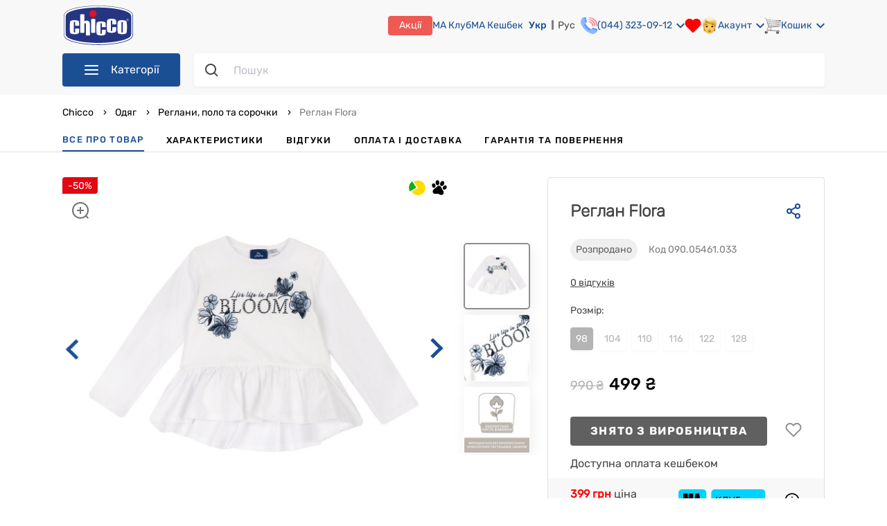

--- FILE ---
content_type: text/css; charset=UTF-8
request_url: https://chicco.com.ua/_nuxt/css/a36637e11ae1a2f5d399.css
body_size: 7282
content:
.password-field{position:relative}.password-field__toggle{cursor:pointer;height:18px;position:absolute;right:16px;top:16px}.mx-icon-double-left:after,.mx-icon-double-left:before,.mx-icon-double-right:after,.mx-icon-double-right:before,.mx-icon-left:before,.mx-icon-right:before{border-color:currentcolor;border-radius:1px;border-style:solid;border-width:2px 0 0 2px;-webkit-box-sizing:border-box;box-sizing:border-box;content:"";display:inline-block;height:10px;position:relative;top:-1px;-webkit-transform:rotate(-45deg) scale(.7);transform:rotate(-45deg) scale(.7);-webkit-transform-origin:center;transform-origin:center;vertical-align:middle;width:10px}.mx-icon-double-left:after{left:-4px}.mx-icon-double-right:before{left:4px}.mx-icon-double-right:after,.mx-icon-double-right:before,.mx-icon-right:before{-webkit-transform:rotate(135deg) scale(.7);transform:rotate(135deg) scale(.7)}.mx-btn{background-color:initial;border:1px solid #0000001a;border-radius:4px;-webkit-box-sizing:border-box;box-sizing:border-box;color:#73879c;cursor:pointer;font-size:14px;font-weight:500;line-height:1;margin:0;outline:none;padding:7px 15px;white-space:nowrap}.mx-btn:hover{border-color:#1284e7;color:#1284e7}.mx-btn.disabled,.mx-btn:disabled{color:#ccc;cursor:not-allowed}.mx-btn-text{border:0;line-height:inherit;padding:0 4px;text-align:left}.mx-scrollbar{height:100%}.mx-scrollbar:hover .mx-scrollbar-track{opacity:1}.mx-scrollbar-wrap{height:100%;overflow-x:hidden;overflow-y:auto}.mx-scrollbar-track{border-radius:4px;bottom:2px;opacity:0;position:absolute;right:2px;top:2px;-webkit-transition:opacity .24s ease-out;transition:opacity .24s ease-out;width:6px;z-index:1}.mx-scrollbar-track .mx-scrollbar-thumb{background-color:#9092984d;border-radius:inherit;cursor:pointer;height:0;position:absolute;-webkit-transition:background-color .3s;transition:background-color .3s;width:100%}.mx-zoom-in-down-enter-active,.mx-zoom-in-down-leave-active{opacity:1;-webkit-transform:scaleY(1);transform:scaleY(1);-webkit-transform-origin:center top;transform-origin:center top;-webkit-transition:opacity .3s cubic-bezier(.23,1,.32,1),-webkit-transform .3s cubic-bezier(.23,1,.32,1);transition:opacity .3s cubic-bezier(.23,1,.32,1),-webkit-transform .3s cubic-bezier(.23,1,.32,1);transition:transform .3s cubic-bezier(.23,1,.32,1),opacity .3s cubic-bezier(.23,1,.32,1);transition:transform .3s cubic-bezier(.23,1,.32,1),opacity .3s cubic-bezier(.23,1,.32,1),-webkit-transform .3s cubic-bezier(.23,1,.32,1)}.mx-zoom-in-down-enter,.mx-zoom-in-down-enter-from,.mx-zoom-in-down-leave-to{opacity:0;-webkit-transform:scaleY(0);transform:scaleY(0)}.mx-datepicker{display:inline-block;position:relative;width:210px}.mx-datepicker svg{fill:currentColor;height:1em;overflow:hidden;vertical-align:-.15em;width:1em}.mx-datepicker-range{width:320px}.mx-datepicker-inline{width:auto}.mx-input-wrapper{position:relative}.mx-input{background-color:#fff;border:1px solid #ccc;border-radius:4px;-webkit-box-shadow:inset 0 1px 1px rgba(0,0,0,.075);box-shadow:inset 0 1px 1px rgba(0,0,0,.075);-webkit-box-sizing:border-box;box-sizing:border-box;color:#555;display:inline-block;font-size:14px;height:34px;line-height:1.4;padding:6px 30px 6px 10px;width:100%}.mx-input:focus,.mx-input:hover{border-color:#409aff}.mx-input.disabled,.mx-input:disabled{background-color:#f3f3f3;border-color:#ccc;color:#ccc;cursor:not-allowed}.mx-input:focus{outline:none}.mx-input::-ms-clear{display:none}.mx-icon-calendar,.mx-icon-clear{color:#00000080;font-size:16px;line-height:1;position:absolute;right:8px;top:50%;-webkit-transform:translateY(-50%);transform:translateY(-50%);vertical-align:middle}.mx-icon-clear{cursor:pointer}.mx-icon-clear:hover{color:#000c}.mx-datepicker-main{background-color:#fff;border:1px solid #e8e8e8;color:#73879c;font:14px/1.5 Helvetica Neue,Helvetica,Arial,Microsoft Yahei,sans-serif}.mx-datepicker-popup{-webkit-box-shadow:0 6px 12px rgba(0,0,0,.175);box-shadow:0 6px 12px rgba(0,0,0,.175);margin-bottom:1px;margin-top:1px;position:absolute;z-index:2001}.mx-datepicker-sidebar{-webkit-box-sizing:border-box;box-sizing:border-box;float:left;overflow:auto;padding:6px;width:100px}.mx-datepicker-sidebar+.mx-datepicker-content{border-left:1px solid #e8e8e8;margin-left:100px}.mx-datepicker-body{position:relative;-webkit-user-select:none;-moz-user-select:none;-ms-user-select:none;user-select:none}.mx-btn-shortcut{display:block;line-height:24px;padding:0 6px}.mx-range-wrapper{display:-webkit-box;display:-ms-flexbox;display:flex}@media(max-width:750px){.mx-range-wrapper{-webkit-box-orient:vertical;-webkit-box-direction:normal;-ms-flex-direction:column;flex-direction:column}}.mx-datepicker-header{border-bottom:1px solid #e8e8e8;padding:6px 8px}.mx-datepicker-footer{border-top:1px solid #e8e8e8;padding:6px 8px;text-align:right}.mx-calendar{-webkit-box-sizing:border-box;box-sizing:border-box;padding:6px 12px;width:248px}.mx-calendar+.mx-calendar{border-left:1px solid #e8e8e8}.mx-calendar-header,.mx-time-header{-webkit-box-sizing:border-box;box-sizing:border-box;height:34px;line-height:34px;overflow:hidden;text-align:center}.mx-btn-icon-double-left,.mx-btn-icon-left{float:left}.mx-btn-icon-double-right,.mx-btn-icon-right{float:right}.mx-calendar-header-label{font-size:14px}.mx-calendar-decade-separator{margin:0 2px}.mx-calendar-decade-separator:after{content:"~"}.mx-calendar-content{-webkit-box-sizing:border-box;box-sizing:border-box;height:224px;position:relative}.mx-calendar-content .cell{cursor:pointer}.mx-calendar-content .cell:hover{background-color:#f3f9fe;color:#73879c}.mx-calendar-content .cell.active{background-color:#1284e7;color:#fff}.mx-calendar-content .cell.hover-in-range,.mx-calendar-content .cell.in-range{background-color:#dbedfb;color:#73879c}.mx-calendar-content .cell.disabled{background-color:#f3f3f3;color:#ccc;cursor:not-allowed}.mx-calendar-week-mode .mx-date-row{cursor:pointer}.mx-calendar-week-mode .mx-date-row:hover{background-color:#f3f9fe}.mx-calendar-week-mode .mx-date-row.mx-active-week{background-color:#dbedfb}.mx-calendar-week-mode .mx-date-row .cell.active,.mx-calendar-week-mode .mx-date-row .cell:hover{background-color:initial;color:inherit}.mx-week-number{opacity:.5}.mx-table{border-collapse:initial;border-spacing:0;-webkit-box-sizing:border-box;box-sizing:border-box;height:100%;table-layout:fixed;text-align:center;width:100%}.mx-table th{font-weight:500}.mx-table td,.mx-table th{padding:0;vertical-align:middle}.mx-table-date td,.mx-table-date th{font-size:12px;height:32px}.mx-table-date .today{color:#2a90e9}.mx-table-date .cell.not-current-month{background:none;color:#ccc}.mx-time{-webkit-box-flex:1;background:#fff;-ms-flex:1;flex:1;width:224px}.mx-time+.mx-time{border-left:1px solid #e8e8e8}.mx-calendar-time{height:100%;left:0;position:absolute;top:0;width:100%}.mx-time-header{border-bottom:1px solid #e8e8e8}.mx-time-content{-webkit-box-sizing:border-box;box-sizing:border-box;height:224px;overflow:hidden}.mx-time-columns{display:-webkit-box;display:-ms-flexbox;display:flex;height:100%;overflow:hidden;width:100%}.mx-time-column{-webkit-box-flex:1;border-left:1px solid #e8e8e8;-ms-flex:1;flex:1;position:relative;text-align:center}.mx-time-column:first-child{border-left:0}.mx-time-column .mx-time-list{list-style:none;margin:0;padding:0}.mx-time-column .mx-time-list:after{content:"";display:block;height:192px}.mx-time-column .mx-time-item{cursor:pointer;font-size:12px;height:32px;line-height:32px}.mx-time-column .mx-time-item:hover{background-color:#f3f9fe;color:#73879c}.mx-time-column .mx-time-item.active{background-color:initial;color:#1284e7;font-weight:700}.mx-time-column .mx-time-item.disabled{background-color:#f3f3f3;color:#ccc;cursor:not-allowed}.mx-time-option{cursor:pointer;font-size:14px;line-height:20px;padding:8px 10px}.mx-time-option:hover{background-color:#f3f9fe;color:#73879c}.mx-time-option.active{background-color:initial;color:#1284e7;font-weight:700}.mx-time-option.disabled{background-color:#f3f3f3;color:#ccc;cursor:not-allowed}.personal-area .page-content .info-block__item-name.uc-input-label{color:#000;font-family:RubikRegular,Montserrat,Arial,sans-serif;font-size:1em}.date-picker-field .mx-datepicker,.date-picker-field .mx-datepicker .mx-input-wrapper{height:100%;width:100%}.date-picker-field .mx-datepicker .mx-input-wrapper input{border:none;color:#000;font-family:RubikRegular,Montserrat,Arial,sans-serif;font-size:1em;height:100%;width:100%}.date-picker-field .mx-datepicker .mx-input-wrapper .mx-icon-calendar{color:#000}.date-picker-field .uc-error{position:static}.mx-datepicker-popup{z-index:9999}:root{--swiper-theme-color:#007aff}:host{display:block;margin-left:auto;margin-right:auto;position:relative;z-index:1}.swiper{display:block;list-style:none;margin-left:auto;margin-right:auto;overflow:hidden;padding:0;position:relative;z-index:1}.swiper-vertical>.swiper-wrapper{flex-direction:column}.swiper-wrapper{box-sizing:initial;display:flex;height:100%;position:relative;transition-property:transform;transition-timing-function:var(--swiper-wrapper-transition-timing-function,initial);width:100%;z-index:1}.swiper-android .swiper-slide,.swiper-ios .swiper-slide,.swiper-wrapper{transform:translateZ(0)}.swiper-horizontal{touch-action:pan-y}.swiper-vertical{touch-action:pan-x}.swiper-slide{display:block;flex-shrink:0;height:100%;position:relative;transition-property:transform;width:100%}.swiper-slide-invisible-blank{visibility:hidden}.swiper-autoheight,.swiper-autoheight .swiper-slide{height:auto}.swiper-autoheight .swiper-wrapper{align-items:flex-start;transition-property:transform,height}.swiper-backface-hidden .swiper-slide{backface-visibility:hidden;transform:translateZ(0)}.swiper-3d.swiper-css-mode .swiper-wrapper{perspective:1200px}.swiper-3d .swiper-wrapper{transform-style:preserve-3d}.swiper-3d{perspective:1200px}.swiper-3d .swiper-cube-shadow,.swiper-3d .swiper-slide{transform-style:preserve-3d}.swiper-css-mode>.swiper-wrapper{-ms-overflow-style:none;overflow:auto;scrollbar-width:none}.swiper-css-mode>.swiper-wrapper::-webkit-scrollbar{display:none}.swiper-css-mode>.swiper-wrapper>.swiper-slide{scroll-snap-align:start start}.swiper-css-mode.swiper-horizontal>.swiper-wrapper{scroll-snap-type:x mandatory}.swiper-css-mode.swiper-vertical>.swiper-wrapper{scroll-snap-type:y mandatory}.swiper-css-mode.swiper-free-mode>.swiper-wrapper{scroll-snap-type:none}.swiper-css-mode.swiper-free-mode>.swiper-wrapper>.swiper-slide{scroll-snap-align:none}.swiper-css-mode.swiper-centered>.swiper-wrapper:before{content:"";flex-shrink:0;order:9999}.swiper-css-mode.swiper-centered>.swiper-wrapper>.swiper-slide{scroll-snap-align:center center;scroll-snap-stop:always}.swiper-css-mode.swiper-centered.swiper-horizontal>.swiper-wrapper>.swiper-slide:first-child{margin-inline-start:var(--swiper-centered-offset-before)}.swiper-css-mode.swiper-centered.swiper-horizontal>.swiper-wrapper:before{height:100%;min-height:1px;width:var(--swiper-centered-offset-after)}.swiper-css-mode.swiper-centered.swiper-vertical>.swiper-wrapper>.swiper-slide:first-child{margin-block-start:var(--swiper-centered-offset-before)}.swiper-css-mode.swiper-centered.swiper-vertical>.swiper-wrapper:before{height:var(--swiper-centered-offset-after);min-width:1px;width:100%}.swiper-3d .swiper-slide-shadow,.swiper-3d .swiper-slide-shadow-bottom,.swiper-3d .swiper-slide-shadow-left,.swiper-3d .swiper-slide-shadow-right,.swiper-3d .swiper-slide-shadow-top{height:100%;left:0;pointer-events:none;position:absolute;top:0;width:100%;z-index:10}.swiper-3d .swiper-slide-shadow{background:#00000026}.swiper-3d .swiper-slide-shadow-left{background-image:linear-gradient(270deg,#00000080,#0000)}.swiper-3d .swiper-slide-shadow-right{background-image:linear-gradient(90deg,#00000080,#0000)}.swiper-3d .swiper-slide-shadow-top{background-image:linear-gradient(0deg,#00000080,#0000)}.swiper-3d .swiper-slide-shadow-bottom{background-image:linear-gradient(180deg,#00000080,#0000)}.swiper-lazy-preloader{border:4px solid var(--swiper-preloader-color,var(--swiper-theme-color));border-radius:50%;border-top:4px solid #0000;box-sizing:border-box;height:42px;left:50%;margin-left:-21px;margin-top:-21px;position:absolute;top:50%;transform-origin:50%;width:42px;z-index:10}.swiper-watch-progress .swiper-slide-visible .swiper-lazy-preloader,.swiper:not(.swiper-watch-progress) .swiper-lazy-preloader{animation:swiper-preloader-spin 1s linear infinite}.swiper-lazy-preloader-white{--swiper-preloader-color:#fff}.swiper-lazy-preloader-black{--swiper-preloader-color:#000}@keyframes swiper-preloader-spin{0%{transform:rotate(0deg)}to{transform:rotate(1turn)}}.swiper-pagination{position:absolute;text-align:center;transform:translateZ(0);transition:opacity .3s;z-index:10}.swiper-pagination.swiper-pagination-hidden{opacity:0}.swiper-pagination-disabled>.swiper-pagination,.swiper-pagination.swiper-pagination-disabled{display:none!important}.swiper-horizontal>.swiper-pagination-bullets,.swiper-pagination-bullets.swiper-pagination-horizontal,.swiper-pagination-custom,.swiper-pagination-fraction{bottom:var(--swiper-pagination-bottom,8px);left:0;top:var(--swiper-pagination-top,auto);width:100%}.swiper-pagination-bullets-dynamic{font-size:0;overflow:hidden}.swiper-pagination-bullets-dynamic .swiper-pagination-bullet{position:relative;transform:scale(.33)}.swiper-pagination-bullets-dynamic .swiper-pagination-bullet-active,.swiper-pagination-bullets-dynamic .swiper-pagination-bullet-active-main{transform:scale(1)}.swiper-pagination-bullets-dynamic .swiper-pagination-bullet-active-prev{transform:scale(.66)}.swiper-pagination-bullets-dynamic .swiper-pagination-bullet-active-prev-prev{transform:scale(.33)}.swiper-pagination-bullets-dynamic .swiper-pagination-bullet-active-next{transform:scale(.66)}.swiper-pagination-bullets-dynamic .swiper-pagination-bullet-active-next-next{transform:scale(.33)}.swiper-pagination-bullet{background:var(--swiper-pagination-bullet-inactive-color,#000);border-radius:var(--swiper-pagination-bullet-border-radius,50%);display:inline-block;height:var(--swiper-pagination-bullet-height,var(--swiper-pagination-bullet-size,8px));opacity:var(--swiper-pagination-bullet-inactive-opacity,.2);width:var(--swiper-pagination-bullet-width,var(--swiper-pagination-bullet-size,8px))}button.swiper-pagination-bullet{-webkit-appearance:none;appearance:none;border:none;box-shadow:none;margin:0;padding:0}.swiper-pagination-clickable .swiper-pagination-bullet{cursor:pointer}.swiper-pagination-bullet:only-child{display:none!important}.swiper-pagination-bullet-active{background:var(--swiper-pagination-color,var(--swiper-theme-color));opacity:var(--swiper-pagination-bullet-opacity,1)}.swiper-pagination-vertical.swiper-pagination-bullets,.swiper-vertical>.swiper-pagination-bullets{left:var(--swiper-pagination-left,auto);right:var(--swiper-pagination-right,8px);top:50%;transform:translate3d(0,-50%,0)}.swiper-pagination-vertical.swiper-pagination-bullets .swiper-pagination-bullet,.swiper-vertical>.swiper-pagination-bullets .swiper-pagination-bullet{display:block;margin:var(--swiper-pagination-bullet-vertical-gap,6px) 0}.swiper-pagination-vertical.swiper-pagination-bullets.swiper-pagination-bullets-dynamic,.swiper-vertical>.swiper-pagination-bullets.swiper-pagination-bullets-dynamic{top:50%;transform:translateY(-50%);width:8px}.swiper-pagination-vertical.swiper-pagination-bullets.swiper-pagination-bullets-dynamic .swiper-pagination-bullet,.swiper-vertical>.swiper-pagination-bullets.swiper-pagination-bullets-dynamic .swiper-pagination-bullet{display:inline-block;transition:transform .2s,top .2s}.swiper-horizontal>.swiper-pagination-bullets .swiper-pagination-bullet,.swiper-pagination-horizontal.swiper-pagination-bullets .swiper-pagination-bullet{margin:0 var(--swiper-pagination-bullet-horizontal-gap,4px)}.swiper-horizontal>.swiper-pagination-bullets.swiper-pagination-bullets-dynamic,.swiper-pagination-horizontal.swiper-pagination-bullets.swiper-pagination-bullets-dynamic{left:50%;transform:translateX(-50%);white-space:nowrap}.swiper-horizontal>.swiper-pagination-bullets.swiper-pagination-bullets-dynamic .swiper-pagination-bullet,.swiper-pagination-horizontal.swiper-pagination-bullets.swiper-pagination-bullets-dynamic .swiper-pagination-bullet{transition:transform .2s,left .2s}.swiper-horizontal.swiper-rtl>.swiper-pagination-bullets-dynamic .swiper-pagination-bullet{transition:transform .2s,right .2s}.swiper-pagination-fraction{color:var(--swiper-pagination-fraction-color,inherit)}.swiper-pagination-progressbar{background:var(--swiper-pagination-progressbar-bg-color,#00000040);position:absolute}.swiper-pagination-progressbar .swiper-pagination-progressbar-fill{background:var(--swiper-pagination-color,var(--swiper-theme-color));height:100%;left:0;position:absolute;top:0;transform:scale(0);transform-origin:left top;width:100%}.swiper-rtl .swiper-pagination-progressbar .swiper-pagination-progressbar-fill{transform-origin:right top}.swiper-horizontal>.swiper-pagination-progressbar,.swiper-pagination-progressbar.swiper-pagination-horizontal,.swiper-pagination-progressbar.swiper-pagination-vertical.swiper-pagination-progressbar-opposite,.swiper-vertical>.swiper-pagination-progressbar.swiper-pagination-progressbar-opposite{height:var(--swiper-pagination-progressbar-size,4px);left:0;top:0;width:100%}.swiper-horizontal>.swiper-pagination-progressbar.swiper-pagination-progressbar-opposite,.swiper-pagination-progressbar.swiper-pagination-horizontal.swiper-pagination-progressbar-opposite,.swiper-pagination-progressbar.swiper-pagination-vertical,.swiper-vertical>.swiper-pagination-progressbar{height:100%;left:0;top:0;width:var(--swiper-pagination-progressbar-size,4px)}.swiper-pagination-lock{display:none}.swiper-grid>.swiper-wrapper{flex-wrap:wrap}.swiper-grid-column>.swiper-wrapper{flex-direction:column;flex-wrap:wrap}.swiper-zoom-container{align-items:center;display:flex;height:100%;justify-content:center;text-align:center;width:100%}.swiper-zoom-container>canvas,.swiper-zoom-container>img,.swiper-zoom-container>svg{max-height:100%;max-width:100%;object-fit:contain}.swiper-slide-zoomed{cursor:move;touch-action:none}.swiper-zoom-icon{bottom:30px;cursor:pointer;left:30px;position:absolute;z-index:2}@media(max-width:1631px){.swiper-zoom-icon{bottom:15px;left:15px}}.swiper{height:100%;width:100%}.swiper .swiper-slide{align-items:center;background:#fff;display:flex;font-size:1em;justify-content:center;text-align:center}.swiper-thumbs{height:100%;width:90px}@media(max-width:359px){.swiper-thumbs{display:none}}.swiper-thumbs .swiper-slide{height:auto}.swiper-thumbs .swiper-slide-thumb-active{border:2px solid green}.swiper-button-next.swiper-button-disabled,.swiper-button-next.swiper-button-lock,.swiper-button-prev.swiper-button-disabled,.swiper-button-prev.swiper-button-lock{cursor:auto!important;opacity:.1}html{-webkit-text-size-adjust:100%;line-height:1.15}body{margin:0}main{display:block}h1{font-size:2em;margin:.67em 0}hr{box-sizing:initial;height:0;overflow:visible}pre{font-family:monospace,monospace;font-size:1em}a{background-color:initial}abbr[title]{border-bottom:none;-webkit-text-decoration:underline;text-decoration:underline;-webkit-text-decoration:underline dotted;text-decoration:underline dotted}b,strong{font-weight:bolder}code,kbd,samp{font-family:monospace,monospace;font-size:1em}small{font-size:80%}sub,sup{font-size:75%;line-height:0;position:relative;vertical-align:initial}sub{bottom:-.25em}sup{top:-.5em}img{border-style:none}button,input,optgroup,select,textarea{font-family:inherit;font-size:100%;line-height:1.15;margin:0}button,input{overflow:visible}button,select{text-transform:none}[type=button],[type=reset],[type=submit],button{-webkit-appearance:button}[type=button]::-moz-focus-inner,[type=reset]::-moz-focus-inner,[type=submit]::-moz-focus-inner,button::-moz-focus-inner{border-style:none;padding:0}[type=button]:-moz-focusring,[type=reset]:-moz-focusring,[type=submit]:-moz-focusring,button:-moz-focusring{outline:1px dotted ButtonText}fieldset{padding:.35em .75em .625em}legend{box-sizing:border-box;color:inherit;display:table;max-width:100%;padding:0;white-space:normal}progress{vertical-align:initial}textarea{overflow:auto}[type=checkbox],[type=radio]{box-sizing:border-box;padding:0}[type=number]::-webkit-inner-spin-button,[type=number]::-webkit-outer-spin-button{height:auto}[type=search]{-webkit-appearance:textfield;outline-offset:-2px}[type=search]::-webkit-search-decoration{-webkit-appearance:none}::-webkit-file-upload-button{-webkit-appearance:button;font:inherit}details{display:block}summary{display:list-item}[hidden],template{display:none}@font-face{font-display:auto;font-family:RubikRegular;src:local("RubikRegular"),url(/_nuxt/fonts/a4bece5.ttf) format("truetype")}@font-face{font-display:auto;font-family:RubikBold;src:local("RubikBold"),url(/_nuxt/fonts/366b50f.ttf) format("truetype")}.bbs-input{border:1px solid #d0d0d0;color:#49515e;font-family:RubikRegular,Montserrat,Arial,sans-serif;font-size:1em;height:40px;padding:0 15px;width:100%}.bbs-input_error{border:1px solid #ee323380}.bbs-input_success{border:1px solid #74c36580}.bbs-button_blue{background-color:#fff;border:1px solid #010101;border-radius:4px;color:#010101;cursor:pointer;font-family:RubikRegular,Montserrat,Arial,sans-serif;font-size:1em;height:38px;margin-left:16px;text-align:center;width:112px}.uc-input-field{align-items:center;display:flex;position:relative}.uc-input-field:focus-within .uc-input-label{left:1px;top:-20px}.uc-input-field:focus-within .uc-input{background-color:#fff}.uc-input-label{left:16px;position:absolute;top:8px;transition:.3s;z-index:1}.uc-input,.uc-input-label{color:#010101;font-family:RubikRegular,Montserrat,Arial,sans-serif;font-size:1em}.uc-input{background:#fff;border:1px solid #ccc;border-radius:4px;height:36px;outline:none;padding:0 16px;position:relative;width:100%}.uc-input-has-value .uc-input-label{left:1px;top:-20px}.uc-invalid{background-color:#ff4b4b0d;border:1px solid #ff4b4b}.uc-error{bottom:-22px;color:#ff4b4b;font-size:.66em;height:20px;left:2px;position:absolute;text-align:left;transition:.3s}.uc-textarea{border:1px solid #e8e8e8;border-radius:4px;color:#010101;font-family:RubikRegular,Montserrat,Arial,sans-serif;font-size:1em;max-height:230px;min-height:100px;outline:none;padding:10px;resize:vertical;width:100%}.uc-checkbox-container{align-items:center;cursor:pointer;display:inline-flex;position:relative}.uc-checkbox-container .uc-checkbox-container__link{color:#010101;font-family:RubikRegular,Montserrat,Arial,sans-serif;font-size:1em}.uc-checkbox-container .uc-checkbox-container__link:active,.uc-checkbox-container .uc-checkbox-container__link:hover,.uc-checkbox-container .uc-checkbox-container__link:link,.uc-checkbox-container .uc-checkbox-container__link:visited{color:#010101;font-family:RubikRegular,Montserrat,Arial,sans-serif;font-size:1em;-webkit-text-decoration:none;text-decoration:none}.uc-checkbox-container .uc-checkbox-container__link .products-count{color:#929496;font-family:RubikRegular,Montserrat,Arial,sans-serif;font-size:.8em}.uc-checkbox-container .color{border-radius:50%;height:16px;margin:0 8px 0 -8px;width:16px}.uc-checkbox-container.uc-checkbox-container_disabled,.uc-checkbox-container.uc-checkbox-container_disabled .uc-checkbox-container__link{color:#d0d0d0}.uc-checkbox-container input[type=checkbox]{opacity:0;position:absolute;z-index:-1}.uc-checkbox-container input[type=checkbox]~.uc-checkbox{background-color:#fff;border:2px solid #d0d0d0;cursor:pointer;margin:10px 10px 10px 0;min-height:17px;min-width:17px;position:relative;transition:.3s}.uc-checkbox-container input[type=checkbox]~.uc-checkbox.invalid{border-color:#ff4b4b}.uc-checkbox-container input[type=checkbox]~.uc-checkbox a{color:#010101;font-family:RubikRegular,Montserrat,Arial,sans-serif;font-size:1em}.uc-checkbox-container input[type=checkbox]~.uc-checkbox a:active,.uc-checkbox-container input[type=checkbox]~.uc-checkbox a:hover,.uc-checkbox-container input[type=checkbox]~.uc-checkbox a:link,.uc-checkbox-container input[type=checkbox]~.uc-checkbox a:visited{color:#010101;font-family:RubikRegular,Montserrat,Arial,sans-serif;font-size:1em;-webkit-text-decoration:none;text-decoration:none}.uc-checkbox-container input[type=checkbox]:checked~.uc-checkbox{background-color:#010101;border:2px solid #010101}.uc-checkbox-container input[type=checkbox]:checked~.uc-checkbox:after{border-bottom:2px solid #fff;border-right:2px solid #fff;content:" ";height:11px;left:4px;position:absolute;top:0;transform:rotate(45deg) scaleX(1);width:5px}.uc-button{align-items:center;background-color:#fff;border:none;border-radius:4px;color:#fff;cursor:pointer;display:flex;font-family:RubikRegular,Montserrat,Arial,sans-serif;font-size:1em;height:40px;justify-content:center;margin:5px 0;min-width:88px;outline:none;overflow:hidden;transition:.4s cubic-bezier(.4,0,.2,1);width:100%}.uc-button-white-blue,.uc-button-white-gray,.uc-button-white-orange{height:36px;width:auto}@media screen and (max-width:360px){.uc-button-white-blue,.uc-button-white-gray,.uc-button-white-orange{font-size:14px}}.uc-button-blue{background-color:#010101}.uc-button-blue:hover{background-color:#010101e6}.uc-button-blue:active{background-color:#010101cc}.uc-button-black{background-color:#010101;color:#fff;transition:.3s}.uc-button-black:hover{background-color:#82f0aa;color:#010101}.uc-button-pink{background-color:#f291a2}.uc-button-pink:hover{background-color:#f291a2e6}.uc-button-pink:active{background-color:#f291a2cc}.uc-button-orange{background-color:#fea609}.uc-button-orange:hover{background-color:#fea609e6}.uc-button-orange:active{background-color:#fea609cc}.uc-button-disable{background-color:#cbcbcb;cursor:default}.uc-button-white-black{border:1px solid #010101;color:#010101}.uc-button-white-black:hover{background-color:#e9e9e9}.uc-button-white-blue{color:#010101;position:relative}.uc-button-white-blue:before{bottom:0;content:" ";left:0;opacity:0;position:absolute;right:0;top:0;transition:.4s cubic-bezier(.4,0,.2,1);will-change:background-color,opacity;z-index:1}.uc-button-white-blue:hover:before{background-color:#010101;opacity:.12}.uc-button-white-gray{color:#d1d1d1;position:relative}.uc-button-white-gray:before{bottom:0;content:" ";left:0;opacity:0;position:absolute;right:0;top:0;transition:.4s cubic-bezier(.4,0,.2,1);will-change:background-color,opacity;z-index:1}.uc-button-white-gray:hover:before{background-color:#d1d1d1;opacity:.12}.uc-button-white-orange{color:#ffbc4e;position:relative}.uc-button-white-orange:before{bottom:0;content:" ";left:0;opacity:0;position:absolute;right:0;top:0;transition:.4s cubic-bezier(.4,0,.2,1);will-change:background-color,opacity;z-index:1}.uc-button-white-orange:hover:before{background-color:#ffbc4e;opacity:.12}.uc-button-medium{width:158px}.uc-size{align-items:center;border:1px solid #e2dddd;color:#525c67;cursor:pointer;display:flex;font-family:RubikRegular,Montserrat,Arial,sans-serif;font-size:.875em;height:24px;justify-content:center;padding:0;width:41px}.uc-size a{color:inherit}.uc-size input{display:none}.uc-size-active{background-color:#f98d9d;border:1px solid #f98d9d;color:#fff}.uc-size-active a{align-items:center;color:inherit;display:flex;height:100%;justify-content:center;width:100%}.uc-size-disabled{color:#d0d0d0;cursor:default}.uc-size-disabled a{cursor:inherit}.uc-discount{align-items:center;border:1px solid #010101;border-radius:5px;color:#010101;cursor:pointer;display:flex;font-family:RubikRegular,Montserrat,Arial,sans-serif;font-size:.875em;height:24px;justify-content:center;padding:0;width:50px}.uc-discount a{color:inherit}.uc-discount input{display:none}.uc-discount-active{background-color:#ff4b4b;border:1px solid #ff4b4b;color:#fff}.uc-discount-active a{color:inherit;height:100%;width:100%}.uc-discount-active a,.uc-modal-backdrop{align-items:center;display:flex;justify-content:center}.uc-modal-backdrop{background-color:#ffffffb3;bottom:0;left:0;position:fixed;right:0;top:0;z-index:9999}.uc-modal{background:#fff;background-color:#fff;border-radius:4px;box-shadow:0 0 10px #6285b64d;flex-direction:column;max-height:calc(100vh - 20px);max-width:calc(100vw - 20px);min-height:100px;min-width:100px;opacity:0;overflow-x:hidden;overflow-y:auto;position:relative;transform:scale(.8);transition:all .3s ease;z-index:1}.uc-modal .uc-modal-content{align-items:center;display:flex;height:100%;justify-content:center;width:100%}.uc-modal .uc-modal-confirm{padding:24px 24px 12px}.uc-modal .uc-modal-confirm .uc-modal-confirm_text{color:#010101;font-family:RubikRegular,Montserrat,Arial,sans-serif;font-size:1em;line-height:1.5;width:100%}.uc-modal .uc-modal-confirm .uc-modal-confirm_button{display:flex;justify-content:flex-end;margin-top:15px;width:100%}.uc-modal .uc-modal-confirm .uc-modal-confirm_button .confirm-button{min-width:80px;width:-moz-fit-content;width:fit-content}.uc-modal .uc-modal-close{cursor:pointer;height:24px;position:absolute;right:3px;top:3px;transition:.3s;width:24px;z-index:2}.uc-modal .uc-modal-close:hover{opacity:.6}.uc-modal--full{height:100%;max-height:100vh;max-width:100vw;width:100%}.uc-modal--active{opacity:1;transform:scale(1);transition:all .2s ease}.uc-modal-overflow-visible{overflow:visible}.quick-search__block{border:2px solid #010101;border-radius:8px;position:relative;width:100%}.quick-search-form{align-items:center;border-radius:8px;display:flex;height:38px}.quick-search-form .quick-search-form__field{background-color:#0000;border:none;color:#010101;font-family:RubikRegular,Montserrat,Arial,sans-serif;font-size:1em;height:100%;outline:none;padding-left:16px;width:100%}.quick-search-form .quick-search-form__field::placeholder{color:#bcc0c7;font-family:RubikRegular,Montserrat,Arial,sans-serif;font-size:1em}.quick-search-form .quick-search-result{background:#fff;border:1px solid #010101;border-radius:4px;display:none;padding-top:16px;position:absolute;right:0;top:48px;width:100%;z-index:20}@media(max-width:1631px){.quick-search-form .quick-search-result{top:46px}}.quick-search-form .quick-search-result-wrapper{height:190px;overflow-y:scroll;padding:0 16px;position:relative}@media(max-width:1631px){.quick-search-form .quick-search-result-wrapper{padding:0 10px}}.quick-search-form .quick-search-result-wrapper .quick-search-status-text{align-items:center;color:#010101;display:flex;font-family:RubikRegular,Montserrat,Arial,sans-serif;font-size:2em;height:176px;justify-content:center;text-align:center}.quick-search-form .quick-search-result-wrapper .search-result__item{align-items:center;display:flex;justify-content:space-between;margin-bottom:16px}.quick-search-form .quick-search-result-wrapper .search-result__item .result-item__info{align-items:center;display:flex}.quick-search-form .quick-search-result-wrapper .search-result__item .result-item__info .item-info__img{height:48px;width:48px}.quick-search-form .quick-search-result-wrapper .search-result__item .result-item__info .item-info__title{color:#010101;font-family:RubikRegular,Montserrat,Arial,sans-serif;font-size:1em;margin-left:16px;max-width:330px}.quick-search-form .quick-search-result-wrapper .search-result__item .result-item__price{align-items:center;display:flex}@media(max-width:1631px){.quick-search-form .quick-search-result-wrapper .search-result__item .result-item__price{align-items:flex-end;flex-direction:column}}.quick-search-form .quick-search-result-wrapper .search-result__item .result-item__price .item-price__old{color:#79828f;font-family:RubikRegular,Montserrat,Arial,sans-serif;font-size:.875em;margin-right:10px;-webkit-text-decoration:line-through;text-decoration:line-through}.quick-search-form .quick-search-result-wrapper .search-result__item .result-item__price .item-price__new{color:#010101;font-family:RubikBold,Montserrat,Arial,sans-serif;font-size:1.125em}.quick-search-form .quick-search-result-wrapper .search-result__item .result-item__not-available{color:#79828f;font-family:RubikRegular,Montserrat,Arial,sans-serif;font-size:1em;text-align:right}.quick-search-form .quick-search-result_btn{padding:6px 0 16px;text-align:center;transition:.5s}.quick-search-form .quick-search-result_btn .link{background-color:#fff;border:none;color:#010101;cursor:pointer;font-family:RubikRegular,Montserrat,Arial,sans-serif;font-size:1em;letter-spacing:normal;line-height:1em;margin:auto;padding:0}.quick-search-form .quick-search-result_btn .link:hover{border-bottom:1px solid #010101}.quick-search-icon{align-items:center;background:#0000;border:none;cursor:pointer;display:flex;height:100%;justify-content:center}.quick-search-icon__search{align-self:stretch;border-radius:0 2px 2px 0;height:100%;min-width:48px}.quick-search-icon__search img{height:24px;width:24px}.quick-search-icon__search .active{background:red}.quick-search-icon__clear{min-width:38px}.quick-search-icon__clear img{height:12px;width:12px}.quick-search-icon__voice{min-width:48px;position:relative}.quick-search-icon__voice:after{background:#e5edf7;content:"";height:32px;position:absolute;right:0;top:50%;transform:translateY(-50%);width:1px}.quick-search-icon__voice img{height:22px;width:22px}.voice__active{background-color:#f191a14d;border:2px solid #f191a1;border-radius:3px}.voice__active,fieldset[disabled] .multiselect{pointer-events:none}.multiselect__spinner{background:#fff;display:block;height:38px;position:absolute;right:1px;top:1px;width:40px}.multiselect__spinner:after,.multiselect__spinner:before{border:2px solid #0000;border-radius:100%;border-top-color:#41b883;box-shadow:0 0 0 1px #0000;content:"";height:16px;left:50%;margin:-8px 0 0 -8px;position:absolute;top:50%;width:16px}.multiselect__spinner:before{animation:spinning 2.4s cubic-bezier(.41,.26,.2,.62);animation-iteration-count:infinite}.multiselect__spinner:after{animation:spinning 2.4s cubic-bezier(.51,.09,.21,.8);animation-iteration-count:infinite}.multiselect__loading-enter-active,.multiselect__loading-leave-active{opacity:1;transition:opacity .4s ease-in-out}.multiselect__loading-enter,.multiselect__loading-leave-active{opacity:0}.multiselect,.multiselect__input,.multiselect__single{font-family:inherit;font-size:16px;touch-action:manipulation}.multiselect{box-sizing:initial;color:#35495e;display:block;min-height:40px;position:relative;text-align:left;width:100%}.multiselect *{box-sizing:border-box}.multiselect:focus{outline:none}.multiselect--disabled{background:#ededed;opacity:.6;pointer-events:none}.multiselect--active{z-index:50}.multiselect--active:not(.multiselect--above) .multiselect__current,.multiselect--active:not(.multiselect--above) .multiselect__input,.multiselect--active:not(.multiselect--above) .multiselect__tags{border-bottom-left-radius:0;border-bottom-right-radius:0}.multiselect--active .multiselect__select{transform:rotate(180deg)}.multiselect--above.multiselect--active .multiselect__current,.multiselect--above.multiselect--active .multiselect__input,.multiselect--above.multiselect--active .multiselect__tags{border-top-left-radius:0;border-top-right-radius:0}.multiselect__input,.multiselect__single{background:#fff;border:none;border-radius:5px;box-sizing:border-box;display:inline-block;line-height:20px;margin-bottom:8px;min-height:20px;padding:0 0 0 5px;position:relative;transition:border .1s ease;vertical-align:top;width:100%}.multiselect__input::placeholder{color:#35495e}.multiselect__tag~.multiselect__input,.multiselect__tag~.multiselect__single{width:auto}.multiselect__input:hover,.multiselect__single:hover{border-color:#cfcfcf}.multiselect__input:focus,.multiselect__single:focus{border-color:#a8a8a8;outline:none}.multiselect__single{margin-bottom:8px;padding-left:5px}.multiselect__tags-wrap{display:inline}.multiselect__tags{background:#fff;border:1px solid #e8e8e8;border-radius:5px;display:block;font-size:14px;min-height:40px;padding:8px 40px 0 8px}.multiselect__tag{background:#41b883;border-radius:5px;color:#fff;display:inline-block;line-height:1;margin-bottom:5px;margin-right:10px;max-width:100%;overflow:hidden;padding:4px 26px 4px 10px;position:relative;text-overflow:ellipsis;white-space:nowrap}.multiselect__tag-icon{border-radius:5px;bottom:0;cursor:pointer;font-style:normal;font-weight:700;line-height:22px;margin-left:7px;position:absolute;right:0;text-align:center;top:0;transition:all .2s ease;width:22px}.multiselect__tag-icon:after{color:#266d4d;content:"\D7";font-size:14px}.multiselect__tag-icon:focus,.multiselect__tag-icon:hover{background:#369a6e}.multiselect__tag-icon:focus:after,.multiselect__tag-icon:hover:after{color:#fff}.multiselect__current{border:1px solid #e8e8e8;border-radius:5px;min-height:40px;overflow:hidden;padding:8px 30px 0 12px;white-space:nowrap}.multiselect__current,.multiselect__select{box-sizing:border-box;cursor:pointer;display:block;line-height:16px;margin:0;-webkit-text-decoration:none;text-decoration:none}.multiselect__select{height:38px;padding:4px 8px;position:absolute;right:1px;text-align:center;top:1px;transition:transform .2s ease;width:40px}.multiselect__select:before{border-color:#999 #0000 #0000;border-style:solid;border-width:5px 5px 0;color:#999;content:"";margin-top:4px;position:relative;right:0;top:65%}.multiselect__placeholder{color:#adadad;display:inline-block;margin-bottom:10px;padding-top:2px}.multiselect--active .multiselect__placeholder{display:none}.multiselect__content-wrapper{-webkit-overflow-scrolling:touch;background:#fff;border:1px solid #e8e8e8;border-bottom-left-radius:5px;border-bottom-right-radius:5px;border-top:none;display:block;max-height:240px;overflow:auto;position:absolute;width:100%;z-index:50}.multiselect__content{display:inline-block;list-style:none;margin:0;min-width:100%;padding:0;vertical-align:top}.multiselect--above .multiselect__content-wrapper{border-bottom:none;border-bottom-left-radius:0;border-bottom-right-radius:0;border-top:1px solid #e8e8e8;border-top-left-radius:5px;border-top-right-radius:5px;bottom:100%}.multiselect__content::webkit-scrollbar{display:none}.multiselect__element{display:block}.multiselect__option{cursor:pointer;display:block;line-height:16px;min-height:40px;padding:12px;position:relative;-webkit-text-decoration:none;text-decoration:none;text-transform:none;vertical-align:middle;white-space:nowrap}.multiselect__option:after{font-size:13px;line-height:40px;padding-left:20px;padding-right:12px;position:absolute;right:0;top:0}.multiselect__option--highlight{background:#41b883;color:#fff;outline:none}.multiselect__option--highlight:after{background:#41b883;color:#fff;content:attr(data-select)}.multiselect__option--selected{background:#f3f3f3;color:#35495e;font-weight:700}.multiselect__option--selected:after{background:inherit;color:silver;content:attr(data-selected)}.multiselect__option--selected.multiselect__option--highlight{background:#ff6a6a;color:#fff}.multiselect__option--selected.multiselect__option--highlight:after{background:#ff6a6a;color:#fff;content:attr(data-deselect)}.multiselect--disabled .multiselect__current,.multiselect--disabled .multiselect__select{background:#ededed;color:#a6a6a6}.multiselect__option--disabled{background:#ededed!important;color:#a6a6a6!important;cursor:text;pointer-events:none}.multiselect__option--group{background:#ededed;color:#35495e}.multiselect__option--group.multiselect__option--highlight{background:#35495e;color:#fff}.multiselect__option--group.multiselect__option--highlight:after{background:#35495e}.multiselect__option--disabled.multiselect__option--highlight{background:#dedede}.multiselect__option--group-selected.multiselect__option--highlight{background:#ff6a6a;color:#fff}.multiselect__option--group-selected.multiselect__option--highlight:after{background:#ff6a6a;color:#fff;content:attr(data-deselect)}.multiselect-enter-active,.multiselect-leave-active{transition:all .15s ease}.multiselect-enter,.multiselect-leave-active{opacity:0}.multiselect__strong{display:inline-block;line-height:20px;margin-bottom:8px;vertical-align:top}[dir=rtl] .multiselect{text-align:right}[dir=rtl] .multiselect__select{left:1px;right:auto}[dir=rtl] .multiselect__tags{padding:8px 8px 0 40px}[dir=rtl] .multiselect__content{text-align:right}[dir=rtl] .multiselect__option:after{left:0;right:auto}[dir=rtl] .multiselect__clear{left:12px;right:auto}[dir=rtl] .multiselect__spinner{left:1px;right:auto}@keyframes spinning{0%{transform:rotate(0)}to{transform:rotate(2turn)}}

--- FILE ---
content_type: text/css; charset=UTF-8
request_url: https://chicco.com.ua/_nuxt/css/ca202e28d5e2e9b14a8e.css
body_size: -322
content:
.rotate-window{align-items:center;display:flex;height:100%;justify-content:center}.rotate-360 .uc-button{background-color:#0000;border-radius:0;height:auto;min-width:auto;padding:0;width:-moz-fit-content;width:fit-content}

--- FILE ---
content_type: text/css; charset=UTF-8
request_url: https://chicco.com.ua/_nuxt/css/1c442f67fa50a3a4865b.css
body_size: 7415
content:
.aside-navigation{background-color:#fff;border:1px solid #f2f2f2;border-radius:8px;box-shadow:4px 4px 30px #f2f2f2;box-sizing:border-box;display:flex;flex-direction:column;height:min-content;padding:24px;width:288px}@media(max-width:1223px){.aside-navigation{width:-moz-fit-content;width:fit-content}}@media(max-width:767px){.aside-navigation{width:100%}}.aside-navigation .aside-navigation-link{color:#454545;cursor:pointer;font-family:RubikRegular,Montserrat,Arial,sans-serif;font-size:1em;line-height:20px;margin-bottom:16px;width:max-content}.aside-navigation .aside-navigation-link.nuxt-link-active{color:#ee5953;font-family:RubikMedium,Montserrat,Arial,sans-serif;font-size:1.125em}.aside-navigation .aside-navigation-link:last-child{margin-bottom:0}@media(min-width:1025px){.pages-mobile-menu__wrapper{display:none}}.pages-mobile-menu{height:52px;width:100%;z-index:6}.pages-mobile-menu__fixed{position:fixed}.pages-mobile-menu__overlay{background:#000;height:100vh;opacity:.23;z-index:10}.pages-mobile-menu__substrate{height:52px}.personal-menu{margin:0;padding:0;position:relative;width:100%;z-index:10}.personal-menu .personal-menu__item{background-color:#fff;border:1px solid #0000000d;list-style-type:none;position:relative}.personal-menu .personal-menu__item .personal-menu__item_current{border-radius:4px}.personal-menu .personal-menu-link{align-items:center;background-color:#fff;color:#454545;display:flex;font-family:RubikRegular,Montserrat,Arial,sans-serif;font-size:1em;justify-content:center;letter-spacing:.4px;padding:14px 0;-webkit-text-decoration:none;text-decoration:none;width:100%}.personal-menu .personal-menu-link .personal-menu-link__text{color:#454545}.personal-menu .personal-menu-link .personal-menu-link__text.logout{color:#ee5953}.personal-menu .personal-menu-link .personal-menu-link__text_current{color:#1b4f94}.current-item{align-items:center;background:#f2f2f2;color:#454545;display:flex;font-family:RubikRegular,Montserrat,Arial,sans-serif;font-size:1.125em;justify-content:center;padding:16px 0;position:relative}.mobile-menu-arrow-up{transform:rotate(180deg)}.mobile-menu-arrow-down{margin-left:8px;width:12px}@media(min-width:1024px)and (max-width:1223px){.info-page.shops div.page-wrapper{padding:0}.info-page.shops div.page-info{margin-left:24px}}.shops-page .container{min-width:auto}@media(max-width:1023px){.shops-page .container{margin-top:10px}}.shops-page .col-xl-4{max-width:100%}.shops-page .shops-city{align-items:center;display:flex;flex-wrap:wrap}@media(max-width:767px){.shops-page .shops-city{flex-direction:column}}.shops-page .shops-city .shops-city__label{margin-right:24px}@media(max-width:1631px){.shops-page .shops-city .shops-city__label{display:none}}.shops-page .shops-city .shops-city__select{background:#fff;border:none;border-radius:4px;box-shadow:0 2px 4px #0030a11a;margin-right:48px;min-width:250px;outline:none;padding:12px 24px 12px 20px}@media(max-width:767px){.shops-page .shops-city .shops-city__select{margin:16px 0;min-width:100%}}.shops-page .shops-city .shops-in-city{display:flex}@media(max-width:1223px){.shops-page .shops-city .shops-in-city{margin-left:0}}@media(max-width:767px){.shops-page .shops-city .shops-in-city{justify-content:flex-start;width:100%}}.shops-page .shops-city .shops-in-city .shops-in-city__item{align-items:center;background-color:#fff;border-radius:4px;box-shadow:1px 1px 10px #00000012;color:#494d65;cursor:pointer;display:flex;justify-content:center;margin:16px 16px 16px 0;padding:12px 24px}@media(max-width:767px){.shops-page .shops-city .shops-in-city .shops-in-city__item{padding:12px 18px}}@media(max-width:359px){.shops-page .shops-city .shops-in-city .shops-in-city__item{padding:12px}}.shops-page .shops-city .shops-in-city .shops-in-city__item.active{background-color:#1b4f94;box-shadow:0 2px 4px #f2f2f2;color:#fff}.shops-page .shops-city .shops-in-city .shops-in-city__item.disabled{cursor:default;opacity:.7;-webkit-user-select:none;user-select:none}@media(max-width:1365px){.shops-page .shops-city .shops-in-city .shops-in-city__item .desktop{display:none}}.shops-page .maps{margin:16px 0 64px}.shops-page .maps .map-wrap{z-index:0}.shops-page .maps .mobile-touch-cover .mobile-touch-cover__info{color:#fff;width:auto}.shops-page .title-city{text-align:center}.shops-page .shops-list-chicco{display:grid;gap:40px;grid-template-columns:repeat(4,1fr)}@media(max-width:1631px){.shops-page .shops-list-chicco{gap:24px;grid-template-columns:repeat(3,1fr)}}@media(max-width:767px){.shops-page .shops-list-chicco{gap:16px;grid-template-columns:repeat(1,1fr)}}.shops-page .shops-list-chicco .shops-item{grid-gap:16px 0;background:#fff;border:1px solid #f2f2f2;border-radius:8px;box-shadow:5px 10px 20px #f2f2f2;display:grid;grid-template:60px 0 80px 20px 0 56px/238px;padding:24px}@media(max-width:1365px){.shops-page .shops-list-chicco .shops-item{grid-template:60px 0 80px 20px 0 56px/178px;padding:16px}}@media(max-width:767px){.shops-page .shops-list-chicco .shops-item{grid-template:60px 0 60px 20px 0 46px/auto;justify-content:flex-start}}@media(min-width:1366px)and (max-width:1919px){.shops-page .shops-list-chicco .shops-item{grid-template:60px 0 80px 20px 0 56px/208px}}.shops-page .shops-list-chicco .shops-item .shops-item__title{color:#1b4f94;font-family:RubikBold,Montserrat,Arial,sans-serif;font-size:1em;letter-spacing:.1em;text-transform:uppercase}.shops-page .shops-list-chicco .shops-item .shops-item__city{color:#1b4f94}.shops-page .shops-list-chicco .shops-item .shops-item__telephone{font-family:RubikMedium,Montserrat,Arial,sans-serif}.shops-page .shops-list-chicco .store-full-data.active .shops-item{border-color:#1b4f94}.shops-page .active-icon{filter:hue-rotate(120deg)}.shops-page .store-info{color:#454545;font-family:RubikRegular,Montserrat,Arial,sans-serif;font-size:16px}.shops-page .shop-title{font-family:RubikMedium,Montserrat,Arial,sans-serif}.shops-page .store-address,.shops-page .store-time{margin:8px 0}.shops-page .shop-route{color:#1b4f94;font-family:RubikMedium,Montserrat,Arial,sans-serif;font-size:16px}.branch{color:#000;display:flex;flex-direction:column;gap:10px}@media(max-width:359px){.branch{gap:6px;justify-content:center;max-width:400px}}.branch.list-item{border:0;border-bottom:1px solid #ccc;border-radius:0;padding:12px;transition:.3s ease}.branch.list-item:hover{background-color:#f6f6f6;border:0;border-bottom:1px solid #ccc}.branch.list-item .branch__desc{color:#606060}.branch .branch__desc{color:#606060;font-size:14px}.branch .branch__desc p{margin:3px 0}.branch .branch__desc li{list-style:none}.branch .branch__desc .branch__desc-top{color:#454545;min-width:185px}.branch .uc-button{border:1px solid #0000000d;border-radius:25px;color:#454545;font-size:12px;height:40px;margin:0;text-transform:none;width:-moz-fit-content;width:fit-content}.branch .uc-button:hover{background-color:#0000;box-shadow:5px 10px 20px rgba(0,0,0,.051);color:#000}.branch.shops{align-items:start}.branch.shops .uc-button{border:none;color:#1b4f94;font-family:RubikMedium,Montserrat,Arial,sans-serif;font-size:14px;height:auto;justify-content:start;margin:0;padding:0;text-transform:none;white-space:nowrap;width:auto}.branch.shops .uc-button:hover{background-color:#0000;color:#1b4f94}.branch-delivery{color:#000;display:flex;flex-direction:column;gap:16px;justify-content:center;max-width:400px}@media(min-width:360px){.branch-delivery{flex-direction:row;gap:28px;justify-content:normal;max-width:none}}.branch-delivery .branch-field{border:none;max-width:400px;padding:0;position:relative;width:100%}.branch-sidebar .branch-sidebar__list-item{padding:0}.branch-sidebar .branch{flex-direction:row}@media(min-width:1024px)and (max-width:1223px){.info-page.bonus-rules div.page-wrapper{padding:0}.info-page.bonus-rules div.page-info{margin-left:24px}}#bonus-rules .bonus-rules-header{color:#454545;font-family:RubikBold,Montserrat,Arial,sans-serif;font-size:2em;font-weight:400;margin:0}@media(max-width:1024px){#bonus-rules .bonus-rules-header{margin-top:24px}}@media(max-width:767px){#bonus-rules .bonus-rules-header{color:#454545;font-family:RubikMedium,Montserrat,Arial,sans-serif;font-size:1.75em}}#bonus-rules .bonus-rules-header__img{display:inline-block;margin-bottom:-3px;margin-left:3px;max-width:116px}#bonus-rules .red{color:#ee5953}#bonus-rules .bonus-rules-header__babycard-icon{background-color:#ee5953;display:inline-block;height:36px;-webkit-mask:url(https://static.chicco.com.ua/assets/img/bonus/babycard-blue.svg) no-repeat bottom/contain;mask:url(https://static.chicco.com.ua/assets/img/bonus/babycard-blue.svg) no-repeat bottom/contain;vertical-align:bottom;width:145px}#bonus-rules .bonus-rules-title{color:#454545;font-family:RubikRegular,Montserrat,Arial,sans-serif;font-size:1.125em;margin-top:15px}#bonus-rules .bonus-rules-common__item{border:1px solid #0000000d;border-radius:4px;box-shadow:0 0 30px #0000000d;box-sizing:border-box;flex:1 1 260px;padding:25px}@media(max-width:767px){#bonus-rules .bonus-rules-common__item{padding:24px 16px}}#bonus-rules .bonus-rules-common__item-title{color:#1b4f94;font-family:RubikBold,Montserrat,Arial,sans-serif;font-size:1.125em;text-align:center}#bonus-rules .bonus-rules-common_cashback .bonus-rules-common__item-title{display:flex;gap:8px;text-align:left}#bonus-rules .bonus-rules-common_cashback .bonus-rules-common__item-title span{padding-top:6px}#bonus-rules .bonus-rules-common_cashback .bonus-rules-common__item-title img{height:30px;width:30px}#bonus-rules .bonus-rules-common__item-text{color:#454545;font-family:RubikRegular,Montserrat,Arial,sans-serif;font-size:1.125em;margin:8px 0 40px;text-align:center}@media(max-width:767px){#bonus-rules .bonus-rules-common__item-text{margin-bottom:20px}}#bonus-rules .bonus-rules-common__top-lower,#bonus-rules .bonus-rules-common__top-lower_first{border:1px solid #0000000d;border-radius:4px;box-shadow:0 0 30px #0000000d;font-size:.875em;margin:16px 0;padding:12px 16px 12px 44px;position:relative}@media(min-width:768px){#bonus-rules .bonus-rules-common__top-lower,#bonus-rules .bonus-rules-common__top-lower_first{margin:24px 0;padding-left:65px}}#bonus-rules .bonus-rules-common__top-lower_first{color:#454545;font-family:RubikRegular,Montserrat,Arial,sans-serif;font-size:1em}@media(min-width:768px){#bonus-rules .bonus-rules-common__top-lower_first{padding-left:76px}}@media(min-width:1632px){#bonus-rules .bonus-rules-common__top-lower_first{font-size:1.125em}}#bonus-rules .bonus-rules-common__top-lower_first span{display:inline-block;max-width:945px}#bonus-rules .bonus-rules-common__top-lower .bonus-rules-common__info-icon,#bonus-rules .bonus-rules-common__top-lower_first .bonus-rules-common__info-icon{top:8px;transform:translateY(0)}#bonus-rules .bonus-rules-common__top-lower ol,#bonus-rules .bonus-rules-common__top-lower_first ol{margin:4px 0;padding-left:16px}#bonus-rules .bonus-rules-common__top-lower ol li,#bonus-rules .bonus-rules-common__top-lower_first ol li{margin:4px 0}#bonus-rules .bonus-rules-common__top-lower-copy{display:inline-block;position:relative}#bonus-rules .bonus-rules-common__top-lower-copy img{display:inline-block;height:16px}#bonus-rules .bonus-rules-common__top-lower-copy .link-tooltip{background-color:#fff;border:1px solid #80919d;color:#80919d;font-family:RubikRegular,Montserrat,Arial,sans-serif;font-size:.813em;padding:4px 8px;position:absolute;right:10px;visibility:hidden;white-space:nowrap}#bonus-rules .bonus-rules-common__top-lower-copy:hover .link-tooltip{visibility:visible}#bonus-rules .bonus-rules-common__percent{align-items:center;background-color:#e30613;border-radius:4px;color:#fff;display:flex;font-family:RubikBold,Montserrat,Arial,sans-serif;font-size:1.15em;height:30px;justify-content:center;left:8px;padding-top:1px;position:absolute;text-align:center;top:12px;width:30px}@media(min-width:768px){#bonus-rules .bonus-rules-common__percent{font-size:1.25em;height:36px;left:20px;top:50%;transform:translateY(-50%);width:36px}}#bonus-rules .bonus-rules-common__info-icon{align-items:center;border:2px solid #000;border-radius:50%;color:#000;display:flex;font-family:RubikBold,Montserrat,Arial,sans-serif;font-size:1.25em;height:25px;justify-content:center;left:8px;padding-top:1px;position:absolute;text-align:center;top:12px;width:25px}@media(min-width:768px){#bonus-rules .bonus-rules-common__info-icon{height:25px;left:20px;top:50%;transform:translateY(-50%);width:25px}}#bonus-rules .bonus-rules-common{display:flex;flex-wrap:wrap;gap:24px;justify-content:space-between;margin:22px 0 0}@media(min-width:768px)and (max-width:1223px){#bonus-rules .bonus-rules-common{margin:12px 0 0}}@media(max-width:360px -1){#bonus-rules .bonus-rules-common{gap:12px}}#bonus-rules .bonus-rules-common .bonus-rules-common__pay{display:flex;justify-content:center;margin-top:55px;text-align:center}@media(min-width:768px)and (max-width:1223px){#bonus-rules .bonus-rules-common .bonus-rules-common__pay{justify-content:flex-end;margin:45px 20px}}@media(max-width:767px){#bonus-rules .bonus-rules-common .bonus-rules-common__pay{margin-top:24px}}#bonus-rules .bonus-rules-common .bonus-rules-common__pay .bonus-rules-common__img-bonus{margin:0 auto}#bonus-rules .bonus-rules-common .bonus-rules-common__images{display:flex;justify-content:center;padding-bottom:12px}#bonus-rules .bonus-rules-common .bonus-rules-common__images .bonus-rules-common__img-bonus{height:88px}#bonus-rules .bonus-rules-common .bonus-rules-common__sale{align-items:center;background-color:#1b4f94;border-radius:4px;color:#fff;display:flex;font-family:RubikMedium,Montserrat,Arial,sans-serif;font-size:1.2em;justify-content:center;margin:37px auto 0;max-width:222px;padding:12px 5px;text-align:center}@media(max-width:359px){#bonus-rules .bonus-rules-common .bonus-rules-common__sale{margin:12px auto 0}}#bonus-rules .bonus-rules-common .bonus-rules-common__img-card{width:81px}#bonus-rules .bonus-rules-common .bonus-rules-common__img-then{height:12px;margin-top:30px}@media(min-width:1224px)and (max-width:1365px){#bonus-rules .bonus-rules-common .bonus-rules-common__img-then{margin-left:10px}}#bonus-rules .bonus-rules-common .bonus-rules-common__img-after{align-self:center;height:12px;margin:0 20px}@media(max-width:1365px){#bonus-rules .bonus-rules-common .bonus-rules-common__img-after{margin:0 15px}}#bonus-rules .bonus-rules-common .become-member-button,#bonus-rules .bonus-rules-common .bonus-rules-common_button{align-items:center;cursor:pointer;display:flex;justify-content:center;text-transform:uppercase}#bonus-rules .bonus-rules-common .become-member-button{background-color:#ee5953;border-radius:4px;color:#fff;font-family:RubikMedium,Montserrat,Arial,sans-serif;font-size:1em;height:46px;letter-spacing:.1em;margin-top:44px;padding:0 12px}@media(min-width:768px)and (max-width:1223px){#bonus-rules .bonus-rules-common .become-member-button{margin:12px 24px 16px auto}}@media(max-width:767px){#bonus-rules .bonus-rules-common .become-member-button{margin:24px auto 0;width:174px}}#bonus-rules .bonus-rules-common .bonus-rules-common__button{border-radius:8px;color:#fff;font-family:RubikBold,Montserrat,Arial,sans-serif;font-size:.875em;height:30px;letter-spacing:.05em;padding:0 12px;text-transform:uppercase}#bonus-rules .bonus-rules-common .bonus-rules-common__button-bonus{background-color:#ee5953}#bonus-rules .bonus-rules-common .bonus-rules-common__button-discount{background-color:#7ea6d9}#bonus-rules .bonus-rules-common .bonus-rules-common__box-spend{display:flex;justify-content:space-evenly;padding:12px 0 20px}@media(max-width:767px){#bonus-rules .bonus-rules-common .bonus-rules-common__box-spend{padding:16px 0 24px}}#bonus-rules .bonus-rules-common .bonus-rules-common__bonus{flex-basis:40%}#bonus-rules .bonus-rules-common__list{list-style:none;margin:15px 0 0;padding:0}#bonus-rules .bonus-rules-common__list-item{margin-bottom:12px;text-align:left}#bonus-rules .bonus-rules-common__list-item_synevo b{flex:0 0 fit-content}#bonus-rules .bonus-rules-common__list-item_synevo .bonus-rules-common__list-item-synevo{display:inline-flex;gap:4px}#bonus-rules .bonus-rules-common__list-item_synevo .bonus-rules-common__list-item-synevo img{display:inline-block;width:80px}#bonus-rules .bonus-rules-common__list-item:not(:first-child){border-top:1px solid #69a8dc;padding-top:8px}#bonus-rules .partners-text__blue{color:#679dc7}#bonus-rules .partners-text__blue,#bonus-rules .partners-text__red{font-family:RubikRegular,Montserrat,Arial,sans-serif;font-size:.875em}#bonus-rules .partners-text__red{color:#f18ea0}#bonus-rules .partners-text__blue,#bonus-rules .partners-text__red{margin:6px auto 0}#bonus-rules .bonus-rules__title_img{width:120px}@media(min-width:360px)and (max-width:1223px){#bonus-rules .bonus-rules__title_img{padding-bottom:0;width:87px}}#bonus-rules .bonus-rules__title{color:#f191a1;font-family:RubikBold,Montserrat,Arial,sans-serif;font-size:1.5em;padding:10px 0 20px;text-align:center;text-transform:uppercase}@media(min-width:360px)and (max-width:1223px){#bonus-rules .bonus-rules__title{font-size:20px;padding:5px 0 20px}}@media(max-width:359px){#bonus-rules .bonus-rules__title{padding:0 0 15px}}@media(max-width:767px){#bonus-rules .bonus-rules__title{font-size:6vw}}#bonus-rules .bonus-exchange{align-items:center;display:flex;justify-content:center;margin-bottom:20px}@media(min-width:768px)and (max-width:1223px){#bonus-rules .bonus-exchange{height:80px;justify-content:space-evenly;margin:50px 0;padding:0}#bonus-rules .bonus-exchange:last-of-type{margin-right:15px}}#bonus-rules .bonus-rules-common__text-bonus{color:#454545;font-family:RubikRegular,Montserrat,Arial,sans-serif;font-size:1em;line-height:22px;margin:15px 0 0;text-align:center}#bonus-rules .bonus-rules-common__text-bonus img{display:inline-block}#bonus-rules .bonus-wow-bonus{color:#ee5953}#bonus-rules .bonus-sale,#bonus-rules .bonus-wow-bonus{display:flex;font-family:RubikBold,Montserrat,Arial,sans-serif;font-size:.875em}#bonus-rules .bonus-sale{color:#7ea6d9}@media(min-width:1224px){#bonus-rules .bonus-sale,#bonus-rules .bonus-wow-bonus{flex-basis:42%;justify-content:center}}@media(max-width:767px){#bonus-rules .bonus-sale,#bonus-rules .bonus-wow-bonus{flex-basis:38%;justify-content:center}}#bonus-rules .bonus-arrow-icon{height:10px;position:relative;width:10px}#bonus-rules .bonus-arrow-icon:before{border-right:1px solid #ee5953;border-top:1px solid #ee5953;content:"";height:5px;position:absolute;transform:rotate(45deg);width:5px}#bonus-rules .partners{margin-top:20px}#bonus-rules .partners .partners__head{color:#454545;font-family:RubikBold,Montserrat,Arial,sans-serif;font-size:2em;margin-bottom:24px}@media(max-width:1023px){#bonus-rules .partners .partners__head{font-size:1.5em;margin-bottom:16px}}@media(max-width:440px){#bonus-rules .partners .partners__head{font-size:1.5em}#bonus-rules .partners .partners__head .bonus-rules-header__babycard-icon{height:24px;width:96px}}#bonus-rules .partners .partners__img{align-items:flex-end;display:flex;text-align:center}#bonus-rules .partners .partners__img .partners__img-babyshop,#bonus-rules .partners .partners__img .partners__img-stokke{margin-bottom:8px;width:230px}#bonus-rules .partners .partners__shops a{align-items:center;display:flex;gap:16px}#bonus-rules .partners .partners__shops a svg{width:100%}#bonus-rules .partners .partners__text{color:#454545;font-family:RubikRegular,Montserrat,Arial,sans-serif;font-size:1.5em}#bonus-rules .partners .partners__become-member-button{align-items:center;background-color:#ee5953;border-radius:4px;color:#fff;cursor:pointer;display:flex;font-family:RubikMedium,Montserrat,Arial,sans-serif;font-size:1em;height:46px;justify-content:center;letter-spacing:.1em;margin:24px 0 8px;padding:0 12px;text-transform:uppercase}#bonus-rules .partners .partners__become-member-button:hover{background-color:#ee5953e6}#bonus-rules .partners .partners__become-member-button:active{background-color:#ee5953cc}@media(max-width:1023px){#bonus-rules .partners .partners__become-member-button{margin:16px 0 8px}}@media(min-width:768px){#bonus-rules .partners .partners__become-member-button{max-width:304px}}#bonus-rules .card-information{color:#606060;font-family:RubikRegular,Montserrat,Arial,sans-serif;font-size:1.125em;margin-top:20px;opacity:.5}@media(max-width:359px){#bonus-rules .page-bonus-program{display:none}}#bonus-rules .mobile-cards{display:none}@media(max-width:767px){#bonus-rules .mobile-cards{display:block}}#bonus-rules .mobile-cards .mobile-card{background:#f6f8fa;border-radius:4px;margin:8px 0;padding:16px}#bonus-rules .mobile-cards .mobile-card .mobile-card__title{color:#1b4f94;cursor:pointer;font-family:RubikMedium,Montserrat,Arial,sans-serif;font-size:1em;letter-spacing:.1em;margin:0;padding:10px;position:relative}#bonus-rules .mobile-cards .mobile-card .mobile-card__title:after{background:url(https://static.chicco.com.ua/chicco-assets/svg/arrow-down-blue.svg);content:"";height:8px;position:absolute;right:15px;top:15px;width:12px}#bonus-rules .mobile-cards .mobile-card .mobile-card__title--open:after{transform:rotate(180deg)}#bonus-rules .mobile-cards .mobile-card .mobile-card__line{color:#606060;left:-15px;opacity:.2;position:relative;width:calc(100% + 30px)}#bonus-rules .mobile-cards .mobile-card .mobile-card__table{border-collapse:initial;border-spacing:0 16px;padding:10px;width:100%}#bonus-rules .mobile-cards .mobile-card .mobile-card__table tbody{display:flex;flex-direction:column;gap:15px}#bonus-rules .mobile-cards .mobile-card .mobile-card__table .mobile-card__table-row{display:flex;gap:16px;justify-content:space-between;order:1}#bonus-rules .mobile-cards .mobile-card .mobile-card__table .mobile-card__table-row .mobile-card__table-name{color:#454545;font-family:RubikRegular,Montserrat,Arial,sans-serif;font-size:.875em;max-width:300px}#bonus-rules .mobile-cards .mobile-card .mobile-card__table .mobile-card__table-row .mobile-card__table-value{align-items:center;color:#454545;display:flex;font-family:RubikBold,Montserrat,Arial,sans-serif;font-size:.875em;justify-content:flex-end;max-width:270px;min-width:70px;text-align:right}#bonus-rules .mobile-cards .mobile-card .mobile-card__table .mobile-card__table-row.order-back{order:2}#bonus-rules .mobile-cards .mobile-card .mobile-card__status{align-items:center;color:#454545;display:flex;font-family:RubikRegular,Montserrat,Arial,sans-serif;font-size:1em;justify-content:space-between;margin-bottom:16px;position:relative}#bonus-rules .mobile-cards .mobile-card .mobile-card__status-img{width:16px}#bonus-rules .table-bonus{border-collapse:collapse;display:table;margin:30px 0 12px;min-width:100%}@media(max-width:767px){#bonus-rules .table-bonus{display:none}}#bonus-rules .table-bonus tr:nth-child(odd){background-color:#f6f8fa}#bonus-rules .table-bonus .table-bonus__status-title{background-color:#1b4f941a;color:#454545;font-family:RubikBold,Montserrat,Arial,sans-serif;font-size:.875em;text-transform:uppercase}#bonus-rules .table-bonus .table-bonus__status-gold,#bonus-rules .table-bonus .table-bonus__status-member,#bonus-rules .table-bonus .table-bonus__status-platinum,#bonus-rules .table-bonus .table-bonus__status-silver{color:#fff;font-family:RubikBold,Montserrat,Arial,sans-serif;font-size:1em}#bonus-rules .table-bonus .table-bonus__status-member{background-color:#9fbce3}#bonus-rules .table-bonus .table-bonus__status-silver{background-color:#87a8d8}#bonus-rules .table-bonus .table-bonus__status-gold{background-color:#648ac5}#bonus-rules .table-bonus .table-bonus__status-platinum{background-color:#3b6eaf}#bonus-rules .table-bonus .table-bonus__img{margin:0 auto;width:16px}@media(max-width:767px){#bonus-rules .table-bonus .table-bonus__img{width:6vw}}#bonus-rules .table-bonus .table-bonus__addition{color:#69a8dc;font-family:RubikRegular,Montserrat,Arial,sans-serif;font-size:.75em;margin-bottom:8px}@media(max-width:359px){#bonus-rules .table-text{display:flex;flex-direction:column}}#bonus-rules .table-bonus td,#bonus-rules th{height:60px}@media(max-width:359px){#bonus-rules .table-bonus td,#bonus-rules th{height:50px}}#bonus-rules .table-bonus th{color:#454545;font-family:RubikRegular,Montserrat,Arial,sans-serif;font-size:1em;font-weight:400;padding-left:24px;text-align:left}@media(max-width:359px){#bonus-rules .table-bonus th{font-size:3.5vw;white-space:pre-wrap}}#bonus-rules .table-bonus td{color:#454545;font-family:RubikBold,Montserrat,Arial,sans-serif;font-size:.95em;text-align:center;width:136px}@media(max-width:1365px){#bonus-rules .table-bonus td{width:100px}}@media(max-width:767px){#bonus-rules .table-bonus td{font-size:3.5vw;width:auto}}#bonus-rules .become-member-banner{align-items:center;background:linear-gradient(62.65deg,#ff819b 17.04%,#f4d0b9 97.82%);border-radius:4px;box-shadow:6px 6px 20px -10px #0000001a;color:#fff;display:flex;font-family:RubikRegular,Montserrat,Arial,sans-serif;font-size:.875em;height:68px;justify-content:space-evenly;margin:60px 0 15px;width:500px}@media(max-width:767px){#bonus-rules .become-member-banner{margin:24px 0;position:relative;width:100%}#bonus-rules .become-member-banner .become-member-banner__label{margin-left:40px;width:160px}#bonus-rules .become-member-banner .become-member-banner__checkmark{left:24px;position:absolute;top:24px}#bonus-rules .become-member-banner .become-member-banner__img{width:100px}}#bonus-rules .become-member-banner .become-member-banner__label{cursor:pointer}#bonus-rules .become-member-banner .become-member-banner__checkbox{height:0;opacity:0;position:absolute;width:0}#bonus-rules .become-member-banner .become-member-banner__checkmark{border:1px solid #fff;border-radius:2px;display:inline-block;height:16px;margin-right:12px;vertical-align:bottom;width:16px}#bonus-rules .become-member-banner .become-member-banner__checkmark:after{content:"";display:none;position:absolute}#bonus-rules .become-member-banner .become-member-banner__label .become-member-banner__checkbox:checked~.become-member-banner__checkmark:after{border:solid #fff;border-width:0 3px 3px 0;display:block;height:10px;left:4px;position:relative;transform:rotate(45deg);width:5px}#bonus-rules .become-member-banner .become-member-banner__img{filter:brightness(2)}#bonus-rules .card-info-pdf__text{color:#454545;font-family:RubikRegular,Montserrat,Arial,sans-serif;font-size:1.125em;margin:65px 0 25px}@media screen{#bonus-rules .card-info-pdf__text{margin:24px 0 14px}}#bonus-rules .card-info-pdf__link{background-color:#fff;border:1px solid #0000000d;border-radius:15px;box-shadow:0 0 30px #0000000d;box-sizing:border-box;color:#1b4f94;display:inline-flex;flex-direction:column;font-family:RubikRegular,Montserrat,Arial,sans-serif;font-size:1em;max-width:398px;padding:20px 16px;transition:.3s ease;width:100%}#bonus-rules .card-info-pdf__link span:first-child{font-family:RubikBold,Montserrat,Arial,sans-serif;letter-spacing:.5px}#bonus-rules .card-info-pdf__link span:last-child{color:#454545;margin-top:12px}#bonus-rules .card-info-pdf__link:hover{transform:scale(.99)}#bonus-rules .card-info-pdf__link:hover span{color:#ee5953}#bonus-rules .subscription-brands{margin-bottom:40px}@media(max-width:767px){#bonus-rules .subscription-brands{margin-bottom:20px}}#bonus-rules .subscription-brands h2,#bonus-rules .subscription-brands h3{color:#454545;font-family:RubikBold,Montserrat,Arial,sans-serif;font-size:2em;font-weight:400}#bonus-rules .subscription-brands__list{background-color:#fff;border:1px solid #0000000d;border-radius:4px;box-shadow:0 0 30px 0 #0000000d;box-sizing:border-box;padding:14px 32px 23px}#bonus-rules .subscription-brands__list:after{bottom:23px}@media(max-width:767px){#bonus-rules .subscription-brands__list{left:-15px;padding:15px 15px 21px;position:relative;width:calc(100% + 30px)}}.warranty-and-service .warranty-and-service__tabs .uc-tabs_nav{align-items:center;display:flex;overflow:hidden}@media(max-width:767px){.warranty-and-service .warranty-and-service__tabs .uc-tabs_nav{display:none}}.warranty-and-service .warranty-and-service__tabs .uc-tab{border-bottom:2px solid #dfdfdf;color:#7e7e7e;cursor:pointer;font-family:RubikBold,Montserrat,Arial,sans-serif;font-size:.875em;padding:10px 24px;text-transform:uppercase}.warranty-and-service .warranty-and-service__tabs .uc-tab.active{border-bottom:2px solid #1b4f94;color:#1b4f94}.warranty-and-service .warranty-and-service__tabs .uc-tabs_content{margin-top:48px}@media(max-width:1223px){.warranty-and-service .warranty-and-service__tabs .uc-tabs_content{margin-bottom:24px}}@media(max-width:767px){.warranty-and-service .warranty-and-service__tabs .uc-tabs_content{margin:0}}.warranty-and-service .warranty-and-service__tabs .content-tabs{display:flex;flex-direction:column}@media(max-width:767px){.warranty-and-service .warranty-and-service__tabs .content-tab-item{border-bottom:1px solid #dfdfdf;padding-bottom:32px}}.warranty-and-service .warranty-and-service__tabs .advantages .content-tabs-row{align-items:center;display:flex;margin-bottom:50px}.warranty-and-service .warranty-and-service__tabs .advantages .content-tabs-row:last-child{margin-bottom:0}.warranty-and-service .warranty-and-service__tabs .advantages .content-tabs-row img{height:80px;margin-right:48px;width:80px}@media(max-width:1223px){.warranty-and-service .warranty-and-service__tabs .advantages .content-tabs-row img{margin-right:32px}}@media(max-width:767px){.warranty-and-service .warranty-and-service__tabs .advantages .content-tabs-row img{display:none}}.warranty-and-service .warranty-and-service__tabs .advantages .content-tabs-row .content-tabs-info{display:flex;flex-direction:column}.warranty-and-service .warranty-and-service__tabs .advantages .content-tabs-row .content-tabs-info .content-tabs-info-head{color:#454545;font-family:RubikBold,Montserrat,Arial,sans-serif;font-size:.875em;letter-spacing:.05em;margin-bottom:10px;text-transform:uppercase}.warranty-and-service .warranty-and-service__tabs .service .service-row{align-items:center;display:flex;flex-wrap:wrap;margin-bottom:32px}@media(max-width:1223px){.warranty-and-service .warranty-and-service__tabs .service .service-row{align-items:inherit;flex-direction:column;margin-bottom:24px}}.warranty-and-service .warranty-and-service__tabs .service .service-row .service-row__text-bold{color:#454545;font-family:RubikBold,Montserrat,Arial,sans-serif;font-size:.875em;letter-spacing:.05em;margin-right:12px;text-transform:uppercase}@media(max-width:1223px){.warranty-and-service .warranty-and-service__tabs .service .service-row .service-row__text-bold{margin-bottom:8px;margin-right:0}}.warranty-and-service .warranty-and-service__tabs .service .service-row .service-row__text{margin-right:12px}@media(max-width:1223px){.warranty-and-service .warranty-and-service__tabs .service .service-row .service-row__text{margin-bottom:8px;margin-right:0}}.warranty-and-service .warranty-and-service__tabs .service .service-map{margin-bottom:48px}.warranty-and-service .warranty-and-service__tabs .service .service-map .map-wrap{z-index:3}.warranty-and-service .warranty-and-service__tabs .service .service-map .store-info{color:#454545;font-family:RubikRegular,Montserrat,Arial,sans-serif;font-size:16px}.warranty-and-service .warranty-and-service__tabs .service .service-map .shop-title{font-family:RubikMedium,Montserrat,Arial,sans-serif}.warranty-and-service .warranty-and-service__tabs .service .service-map .store-address,.warranty-and-service .warranty-and-service__tabs .service .service-map .store-time{margin:8px 0}.warranty-and-service .warranty-and-service__tabs .service .service-map .shop-route{color:#1b4f94;font-family:RubikMedium,Montserrat,Arial,sans-serif;font-size:16px}.warranty-and-service .warranty-and-service__tabs .service .service-map .mobile-touch-cover__info{color:#fff;width:auto}.warranty-and-service .warranty-and-service__tabs .service .service-info{display:flex}.warranty-and-service .warranty-and-service__tabs .service .service-info .service-info-img{height:-moz-fit-content;height:fit-content;margin-right:24px;max-width:60px}@media(max-width:767px){.warranty-and-service .warranty-and-service__tabs .service .service-info .service-info-img{display:none}}.warranty-and-service .warranty-and-service__tabs .service .service-info .service-info-block{width:100%}.warranty-and-service .warranty-and-service__tabs .service .service-info .service-info-block.accordion .msg{margin-bottom:24px}.warranty-and-service .warranty-and-service__tabs .service .service-info .service-info-block.accordion .accordion__input{cursor:pointer;height:65px;left:0;margin:0;opacity:0;padding:0;position:absolute;width:100%;z-index:5}@media(max-width:767px){.warranty-and-service .warranty-and-service__tabs .service .service-info .service-info-block.accordion .accordion__input{height:100%}}.warranty-and-service .warranty-and-service__tabs .service .service-info .service-info-block.accordion .accordion__input:checked~div.msg{margin-bottom:0;margin-top:0;max-height:0;opacity:0;transform:translateY(8%)}.warranty-and-service .warranty-and-service__tabs .service .service-info .service-info-block.accordion .accordion__input:checked~em:before{transform:translate(-1px) rotate(135deg)}.warranty-and-service .warranty-and-service__tabs .service .service-info .service-info-block.accordion .accordion__input:checked~em:after{transform:translate(0) rotate(-135deg)}@media(max-width:767px){.warranty-and-service .warranty-and-service__tabs .service .service-info .service-info-block.accordion em{top:5px}}.warranty-and-service .warranty-and-service__tabs .service .service-info .service-info-block .service-info__head{align-items:center;border:1px solid #0000000d;border-radius:8px;box-shadow:4px 4px 30px #0000000d;box-sizing:border-box;color:#454545;cursor:pointer;display:flex;font-family:RubikBold,Montserrat,Arial,sans-serif;font-size:.875em;letter-spacing:.05em;margin-bottom:24px;padding:24px 48px 24px 16px;position:relative;text-transform:uppercase;width:100%}@media(max-width:767px){.warranty-and-service .warranty-and-service__tabs .service .service-info .service-info-block .service-info__head{border:none;border-bottom:1px solid #dfdfdf;box-shadow:none;color:#454545;font-family:RubikRegular,Montserrat,Arial,sans-serif;font-size:1em;letter-spacing:inherit;padding:0 48px 8px 0;text-transform:none}.warranty-and-service .warranty-and-service__tabs .service .service-info .service-info-block .service-info__body{padding-left:16px}}.warranty-and-service .warranty-and-service__tabs .service .service-info .service-info-block .service-info__body .service-info__text-bold{color:#454545;font-family:RubikBold,Montserrat,Arial,sans-serif;font-size:1em;margin-bottom:10px}@media(max-width:767px){.warranty-and-service .warranty-and-service__tabs .service .service-info .service-info-block .service-info__body .service-info__text-bold{font-size:.875em}}.warranty-and-service .warranty-and-service__tabs .service .service-info .service-info-block .service-info__body .service-info__list{margin:0;padding-left:20px}.warranty-and-service .warranty-and-service__tabs .service .service-info .service-info-block .service-info__body .service-info__list .service-info__list-item{line-height:24px;margin-bottom:4px}@media(max-width:767px){.warranty-and-service .warranty-and-service__tabs .service .service-info .service-info-block .service-info__body .service-info__list .service-info__list-item{font-size:.875em;line-height:16px}}.warranty-and-service .warranty-and-service__tabs .accordion{position:relative}.warranty-and-service .warranty-and-service__tabs .accordion .msg{line-height:22px;max-height:800px;opacity:1;overflow:hidden;transform:translate(0);transition:all .7s ease-in}.warranty-and-service .warranty-and-service__tabs .accordion em{color:#0000;position:absolute;right:25px;top:30px;transform:translate(-6px);z-index:1}.warranty-and-service .warranty-and-service__tabs .accordion em:after,.warranty-and-service .warranty-and-service__tabs .accordion em:before{background-color:#474a51;content:"";height:9px;position:absolute;transition:all .7s ease-in;width:3px}.warranty-and-service .warranty-and-service__tabs .accordion em:before{transform:translate(-1px) rotate(45deg)}.warranty-and-service .warranty-and-service__tabs .accordion em:after{transform:translate(0) rotate(-45deg)}.warranty-and-service .warranty-and-service__tabs .accordion-mobile{border-bottom:1px solid #dfdfdf;color:#1b4f94;font-family:RubikBold,Montserrat,Arial,sans-serif;font-size:1em;letter-spacing:.1em;padding:16px 0;position:relative;text-transform:uppercase}@media(min-width:768px){.warranty-and-service .warranty-and-service__tabs .accordion-mobile{display:none}}.warranty-and-service .warranty-and-service__tabs .accordion-mobile:after{background-image:url(https://static.chicco.com.ua/chicco-assets/svg/arrow-down-blue.svg);content:"";height:8px;position:absolute;right:8px;top:21px;width:12px}.warranty-and-service .warranty-and-service__tabs .accordion-mobile.open{border-bottom:none;padding:16px 0 24px}.warranty-and-service .warranty-and-service__tabs .accordion-mobile.open:after{transform:rotate(180deg)}@media(max-width:767px){.warranty-and-service .warranty-and-service__tabs .accordion-mobile.open+div{border-bottom:1px solid #dfdfdf;padding-bottom:16px}}.faq .faq__tabs .uc-tabs_nav{display:flex;overflow:hidden}@media(max-width:767px){.faq .faq__tabs .uc-tabs_nav{-ms-overflow-style:none;overflow-x:scroll;scrollbar-width:none}.faq .faq__tabs .uc-tabs_nav::-webkit-scrollbar{display:none}}.faq .faq__tabs .uc-tab{border-bottom:2px solid #dfdfdf;color:#7e7e7e;cursor:pointer;font-family:RubikBold,Montserrat,Arial,sans-serif;font-size:.875em;letter-spacing:.05em;padding:10px 24px;text-transform:uppercase}.faq .faq__tabs .uc-tab.active{border-bottom:2px solid #1b4f94;color:#1b4f94}@media(max-width:767px){.faq .faq__tabs .uc-tab{padding:10px;white-space:nowrap}}.faq .faq__tabs .uc-tabs_content{margin:24px 0}.faq .faq__tabs .content-tabs{display:flex;flex-direction:column}@media(max-width:767px){.faq .faq__tabs .content-tab-item{border-bottom:1px solid #dfdfdf;padding-bottom:32px}}.faq .faq__tabs ul{margin:0;padding:0}.faq .faq__tabs li{border:1px solid #0000000d;border-radius:8px;box-shadow:4px 4px 30px #0000000d;list-style:none;margin-bottom:16px;padding:16px;position:relative}@media(max-width:767px){.faq .faq__tabs li{border:none;border-radius:0;box-shadow:none;padding:6px 0}}.faq .faq__tabs li .msg{color:#454545;font-family:RubikRegular,Montserrat,Arial,sans-serif;font-size:1em;line-height:24px;margin:16px 0 8px;max-height:800px;opacity:1;overflow:hidden;transform:translate(0);transition:all .3s ease-in}.faq .faq__tabs li .msg li{border:0;box-shadow:none;list-style:inside;margin:0;padding:0}.faq .faq__tabs li input{cursor:pointer;height:65px;left:0;margin:0;opacity:0;padding:0;position:absolute;width:100%;z-index:5}@media(max-width:767px){.faq .faq__tabs li input{height:100%}}.faq .faq__tabs li input:checked~.msg{margin:0;max-height:0;opacity:0;transform:translateY(8%)}.faq .faq__tabs li input:checked~em:before{transform:translate(0) rotate(135deg)}.faq .faq__tabs li input:checked~em:after{transform:translate(0) rotate(-135deg)}.faq .faq__tabs li em{color:#0000;position:absolute;right:25px;top:22px;transform:translate(-6px);z-index:1}@media(max-width:767px){.faq .faq__tabs li em{right:0;top:15px}}.faq .faq__tabs li em:after,.faq .faq__tabs li em:before{background-color:#1b4f94;content:"";height:9px;position:absolute;transition:all .3s ease-in;width:3px}.faq .faq__tabs li em:before{transform:translate(0) rotate(45deg)}.faq .faq__tabs li em:after{transform:translate(0) rotate(-45deg)}.faq .faq__tabs li h3{color:#1b4f94;cursor:pointer;font-family:RubikRegular,Montserrat,Arial,sans-serif;font-size:1.125em;font-weight:400;letter-spacing:.05em;line-height:24px;margin:0;padding-right:30px}@media(max-width:767px){.faq .faq__tabs li h3{border:none;border-bottom:1px solid #dfdfdf;box-shadow:none;font-family:RubikRegular,Montserrat,Arial,sans-serif;letter-spacing:inherit;padding:0 48px 8px 0;text-transform:none}}.faq .faq__tabs .accordion-mobile{display:none}.contact-us .contact-us__text{line-height:24px;margin-bottom:24px}@media(max-width:767px){.contact-us .contact-us__text{margin-bottom:16px}}.contact-us .link{color:#1b4f94;font-family:RubikBold,Montserrat,Arial,sans-serif;font-size:1em}.contact-us .contact-us__social-wrapper{display:flex;flex-wrap:wrap;margin-bottom:32px}@media(max-width:767px){.contact-us .contact-us__social-wrapper{margin-bottom:16px}}@media(max-width:500px){.contact-us .contact-us__social-wrapper{flex-direction:column}}.contact-us .contact-us__social-wrapper .contact-us__social{align-items:center;border-radius:4px;color:#fff;display:flex;font-family:RubikRegular,Montserrat,Arial,sans-serif;font-size:1em;height:36px;justify-content:center;margin-right:24px;width:138px}@media(max-width:767px){.contact-us .contact-us__social-wrapper .contact-us__social{margin-bottom:8px;margin-right:16px}.contact-us .contact-us__social-wrapper .contact-us__social:last-child{margin-right:0}}@media(max-width:500px){.contact-us .contact-us__social-wrapper .contact-us__social{margin:6px 0;width:100%}}.contact-us .contact-us__social-wrapper .contact-us__social .contact-us__social-img{align-items:center;border-radius:50%;display:flex;height:24px;justify-content:center;margin-right:8px;width:24px}.contact-us .contact-us__social-wrapper .contact-us__social.viber{background-color:#8f5db799}.contact-us .contact-us__social-wrapper .contact-us__social.viber .contact-us__social-img{background-color:#8f5db7}.contact-us .contact-us__social-wrapper .contact-us__social.facebook{background-color:#599cff99}.contact-us .contact-us__social-wrapper .contact-us__social.facebook .contact-us__social-img{background-color:#599cff}.contact-us .contact-us__social-wrapper .contact-us__social.telegram{background-color:#29a1d499}.contact-us .contact-us__social-wrapper .contact-us__social.telegram .contact-us__social-img{background-color:#34abdf}.gift-sertificate .benefits .benefits__item{align-items:center;border:1px solid #0000000d;border-radius:15px;box-sizing:border-box;display:flex;padding:24px}@media(max-width:1366px){.gift-sertificate .benefits .benefits__item{padding:12px}}@media(max-width:767px){.gift-sertificate .benefits .benefits__item{height:auto}}.gift-sertificate .benefits .benefits__item img{margin-right:24px}@media(max-width:1366px){.gift-sertificate .benefits .benefits__item img{margin-right:12px}}.gift-sertificate .benefits,.gift-sertificate .sertificate-grid{grid-column-gap:20px;grid-row-gap:40px;display:grid;grid-template-columns:repeat(3,minmax(250px,370px));justify-items:stretch;margin-bottom:48px}@media(max-width:1919px){.gift-sertificate .benefits,.gift-sertificate .sertificate-grid{grid-row-gap:20px}}@media(max-width:1365px){.gift-sertificate .benefits,.gift-sertificate .sertificate-grid{grid-template-columns:repeat(auto-fit,minmax(230px,1fr))}}@media(max-width:767px){.gift-sertificate .benefits,.gift-sertificate .sertificate-grid{gap:16px;margin-bottom:24px}}@media(max-width:359px){.gift-sertificate .benefits,.gift-sertificate .sertificate-grid{grid-row-gap:15px;grid-template-columns:290px;justify-content:center}}.gift-sertificate__provisions p{color:#454545;font-family:RubikRegular,Montserrat,Arial,sans-serif;font-size:14px;margin-bottom:10px}.gift-sertificate .rules{align-items:flex-start;display:flex;flex-direction:column;gap:12px;margin-top:16px}.gift-sertificate .rules .rules__info{align-items:center;border:1px solid #0000000d;border-radius:15px;box-shadow:0 33px 151px #00000012,0 7.37098px 33.7278px rgba(0,0,0,.042),0 2.19453px 10.0417px rgba(0,0,0,.028);box-sizing:border-box;display:flex;padding:24px}.gift-sertificate .rules .rules__info img{margin-right:16px}@media(max-width:440px){.gift-sertificate .rules .rules__info{padding:16px 8px}}.gift-sertificate .rules p{color:#b1b1b1;font-family:RubikRegular,Montserrat,Arial,sans-serif;font-size:16px}.subscription[data-v-5cf927ec] .subscription-banner__image{border-radius:20px;box-shadow:5px 5px 30px #0000001a}.subscription[data-v-5cf927ec] .subscription-banner__text{color:#454545;font-family:RubikRegular,Montserrat,Arial,sans-serif;font-size:1.125em}@media(max-width:767px){.subscription[data-v-5cf927ec] .subscription-banner__text{color:#454545;font-family:RubikRegular,Montserrat,Arial,sans-serif;font-size:1em}}.subscription[data-v-5cf927ec] .subscription-banner__text h2,.subscription[data-v-5cf927ec] .subscription-banner__text h3{color:#454545;font-family:RubikMedium,Montserrat,Arial,sans-serif;font-size:24px;font-weight:400;margin:16px 0}.subscription[data-v-5cf927ec] .subscription-banner__text ul{margin:0;padding-left:20px}.subscription[data-v-5cf927ec] .subscription-banner__text ul li{margin-top:10px}.subscription[data-v-5cf927ec] .subscription-banner__text ul li::marker{font-size:.75em}.subscription[data-v-5cf927ec] .discount-categories,.subscription[data-v-5cf927ec] .subscription-partners{border-radius:4px;box-sizing:border-box}.subscription[data-v-5cf927ec] .discount-categories__title,.subscription[data-v-5cf927ec] .subscription-partners__title{border:1px solid #0000000d;border-radius:8px;box-sizing:border-box;color:#1e3582;display:flex;flex-direction:column;font-family:RubikRegular,Montserrat,Arial,sans-serif;font-size:1.25em;left:-16px;padding:16px;position:relative;width:calc(100% + 32px)}@media(min-width:768px){.subscription[data-v-5cf927ec] .discount-categories__title,.subscription[data-v-5cf927ec] .subscription-partners__title{font-size:1.5em;padding:16px 32px;position:static;width:100%}}@media(min-width:1632px){.subscription[data-v-5cf927ec] .discount-categories__title,.subscription[data-v-5cf927ec] .subscription-partners__title{display:inline-block}}.subscription[data-v-5cf927ec] .discount-categories__title span,.subscription[data-v-5cf927ec] .subscription-partners__title span{color:#e30613}.subscription[data-v-5cf927ec] .discount-categories__group-name,.subscription[data-v-5cf927ec] .subscription-partners__group-name{color:#db062b;font-family:RubikBold,Montserrat,Arial,sans-serif;font-size:40px}.subscription[data-v-5cf927ec] .discount-categories__list,.subscription[data-v-5cf927ec] .subscription-partners__list{padding:46px 0 0}.subscription[data-v-5cf927ec] .subscription-partners__inner{border-radius:4px}.subscription[data-v-5cf927ec] .subscription-partners__list{flex:0 0 100%}.subscription[data-v-5cf927ec] .subscription-partners__list-item{border:2px solid #1b4f94;flex:0 0 calc(50% - 8px)}@media(min-width:1024px){.subscription[data-v-5cf927ec] .subscription-partners__list-item{flex:0 0 calc(33% - 8px)}}@media(min-width:1366px){.subscription[data-v-5cf927ec] .subscription-partners__list-item{flex:0 0 calc(25% - 10px)}}.subscription[data-v-5cf927ec] .subscription-brands h2,.subscription[data-v-5cf927ec] .subscription-brands h3{color:#454545;font-family:RubikMedium,Montserrat,Arial,sans-serif;font-size:24px;font-weight:400}.subscription[data-v-5cf927ec] .subscription-brands__list{background-color:#fff;border:1px solid #0000000d;border-radius:4px;box-shadow:0 0 30px 0 #0000000d;box-sizing:border-box;padding:14px 32px 23px}@media(min-width:768px)and (max-width:1223px){.subscription[data-v-5cf927ec] .subscription-brands__list{gap:24px}}.subscription[data-v-5cf927ec] .subscription-brands__list:after{bottom:23px}@media(max-width:767px){.subscription[data-v-5cf927ec] .subscription-brands__list{left:-15px;padding:15px 15px 21px;position:relative;width:calc(100% + 30px)}}.subscription[data-v-5cf927ec] .subscription-info__until{background:#fff;border:2px solid #1b4f94;box-sizing:border-box}.subscription[data-v-5cf927ec] .subscription-info__until-title{color:#1b4f94;font-family:RubikBold,Montserrat,Arial,sans-serif;font-size:1em}.subscription[data-v-5cf927ec] .subscription-info__until-date{color:#db062b;font-family:RubikRegular,Montserrat,Arial,sans-serif;font-size:1em}.subscription[data-v-5cf927ec] .subscription-info__button{background-color:#339838}.subscription[data-v-5cf927ec] .subscription-info__button.uc-button{color:#fff;font-family:RubikBold,Montserrat,Arial,sans-serif;font-size:1.125em}.subscription[data-v-5cf927ec] .subscription-info__button:hover{background-color:#339838cc;transition:background-color .4s linear}.subscription[data-v-5cf927ec] .subscription-tiers__title{color:#454545;font-family:RubikMedium,Montserrat,Arial,sans-serif;font-size:24px}.subscription[data-v-5cf927ec] .subscription-tiers .subscription-tiers-list-item{border:2px solid #1b4f94}.subscription[data-v-5cf927ec] .subscription-tiers .subscription-tiers-list-item__title{color:#454545;font-family:RubikRegular,Montserrat,Arial,sans-serif;font-size:1.5em;text-align:center}.subscription[data-v-5cf927ec] .subscription-tiers .subscription-tiers-list-item__price{color:#454545;font-family:RubikBold,Montserrat,Arial,sans-serif;font-size:2em;text-align:center}.subscription[data-v-5cf927ec] .subscription-tiers .subscription-tiers-list-item__button{background-color:#339838;box-shadow:0 2px 4px 0 #0000000d}.subscription[data-v-5cf927ec] .subscription-tiers .subscription-tiers-list-item__button:hover{background-color:#339838b3}.subscription[data-v-5cf927ec] .subscription-tiers .subscription-tiers-list-item hr{background-color:#1b4f94}.subscription[data-v-5cf927ec] .subscription-rules__link{color:#000;display:block;margin-top:10px}.subscription[data-v-5cf927ec] .subscription-rules__text{color:#454545;font-family:RubikRegular,Montserrat,Arial,sans-serif;font-size:1.125em}.subscription[data-v-5cf927ec] .subscription-rules__text h2,.subscription[data-v-5cf927ec] .subscription-rules__text h3{color:#454545;font-family:RubikMedium,Montserrat,Arial,sans-serif;font-size:24px;font-weight:400;margin-bottom:15px;margin-top:0}.subscription[data-v-5cf927ec] .subscription-rules__text p{margin:10px 0}@media(max-width:767px){.subscription[data-v-5cf927ec] .subscription-rules__text{color:#454545;font-family:RubikRegular,Montserrat,Arial,sans-serif;font-size:1em}}@font-face{font-display:auto;font-family:RubikRegular;src:local("RubikRegular"),url(/_nuxt/fonts/a4bece5.ttf) format("truetype")}@font-face{font-display:auto;font-family:RubikMedium;src:local("RubikMedium"),url(/_nuxt/fonts/2263cf4.ttf) format("truetype")}@font-face{font-display:auto;font-family:RubikBold;src:local("RubikBold"),url(/_nuxt/fonts/366b50f.ttf) format("truetype")}.info-page.delivery .payment-and-delivery .payment-and-delivery__top{line-height:24px;margin-bottom:24px}@media(max-width:767px){.info-page.delivery .payment-and-delivery .payment-and-delivery__top{margin-bottom:16px}}.info-page.delivery .payment-and-delivery .delivery{box-sizing:border-box;margin:36px 0}.info-page.delivery .payment-and-delivery .delivery:nth-child(2n){background-color:#f6f8fa;border-bottom:1px solid #0000001a}.info-page.delivery .payment-and-delivery .delivery:nth-child(odd){margin:-24px 0 36px}@media(max-width:767px){.info-page.delivery .payment-and-delivery .delivery:nth-child(odd){margin:-16px 0 24px}.info-page.delivery .payment-and-delivery .delivery{margin:24px 0}}.info-page.delivery .payment-and-delivery .delivery .delivery-head{align-items:center;color:#454545;display:flex;font-family:RubikRegular,Montserrat,Arial,sans-serif;font-size:1em;justify-content:space-between;line-height:24px;padding:24px 24px 8px}@media(max-width:767px){.info-page.delivery .payment-and-delivery .delivery .delivery-head{padding:16px}}@media(max-width:440px){.info-page.delivery .payment-and-delivery .delivery .delivery-head{padding:8px}}.info-page.delivery .payment-and-delivery .delivery .delivery-head .delivery__name{align-items:center;color:#454545;display:flex;font-family:RubikBold,Montserrat,Arial,sans-serif;font-size:1em;min-height:-moz-fit-content;min-height:fit-content}.info-page.delivery .payment-and-delivery .delivery .delivery-head .delivery__name img{margin-right:16px;width:36px}@media(max-width:767px){.info-page.delivery .payment-and-delivery .delivery .delivery-head .delivery__name img{margin-right:8px}}.info-page.delivery .payment-and-delivery .delivery .delivery-head .delivery__price{font-family:RubikMedium,Montserrat,Arial,sans-serif;margin-left:4px}.info-page.delivery .payment-and-delivery .delivery .delivery-body ul{line-height:24px;margin-right:20px;margin-top:0}@media(max-width:767px){.info-page.delivery .payment-and-delivery .delivery .delivery-body ul{margin-right:16px;padding-left:36px}}@media(max-width:440px){.info-page.delivery .payment-and-delivery .delivery .delivery-body ul{margin-right:8px;padding-left:26px}}.info-page.delivery .payment-and-delivery .payment{align-items:center;display:flex;margin-bottom:25px}.info-page.delivery .payment-and-delivery .payment img{margin-right:36px;min-width:60px}@media(max-width:767px){.info-page.delivery .payment-and-delivery .payment img{display:none}}.info-page.delivery .payment-and-delivery .payment .payment__desc .payment__desc-head{color:#454545;font-family:RubikBold,Montserrat,Arial,sans-serif;font-size:1em;margin-bottom:10px}.info-page.delivery .payment-and-delivery .payment .payment__desc p{line-height:24px}.partnership .page-info{margin-left:0}@media(max-width:767px){.partnership .page-info h1{font-size:1.8em}}.partnership .page-info p{line-height:24px;margin-bottom:8px}.partnership .page-info ul{line-height:24px}.purchase-terms .page-info{margin-left:0}@media(max-width:767px){.purchase-terms .page-info h1{font-size:1.8em}}.purchase-terms .page-info p{line-height:24px;margin-bottom:8px}.purchase-terms .page-info ul{line-height:24px}.purchase-terms .page-info .card-blk__item{align-items:center;color:#1b4f94;display:flex;margin-top:16px}.purchase-terms .page-info .card-blk__item:hover{color:#ee5953}.purchase-terms .page-info .card-blk__item:before{content:url(https://static.chicco.com.ua/assets/img/bonus/pdf-icon.png);height:64px;margin-right:8px;width:64px}@media(max-width:1223px){.info-page .breadcrumbs{padding:0 30px}}@media(max-width:1024px){.info-page .breadcrumbs{display:none}}@media(min-width:1224px){.info-page{margin-top:40px}}@media(min-width:1024px)and (max-width:1223px){.info-page{margin-top:20px}}.info-page .transition-show{min-height:0}@media(min-width:1224px){.aside-navigation{height:-moz-fit-content;height:fit-content;position:sticky;top:110px}}@media(max-width:1024px){.aside-navigation{display:none}}.page-info{width:100%}@media(min-width:1025px){.page-info{margin-left:48px}}.page-info .page-info__title{color:#454545;font-family:RubikBold,Montserrat,Arial,sans-serif;font-size:2em;margin:0 0 24px}@media(max-width:767px){.page-info{box-sizing:border-box;padding:0 16px}}.page-aside{display:flex;flex-direction:column;margin-right:36px}@media(min-width:1224px){.page-aside{height:-moz-fit-content;height:fit-content;position:sticky;top:110px}}@media(max-width:1223px){.page-aside{margin-right:24px}}@media(max-width:1024px){.page-aside{margin-right:0}}.page-aside .aside-navigation{margin-bottom:24px}@media(max-width:1223px){.page-aside .bonus-box{display:none}}.page-wrapper{display:flex;justify-content:space-between;padding-bottom:80px}@media(max-width:1223px){.page-wrapper{padding:0 30px 20px}}@media(max-width:1024px){.page-wrapper{flex-direction:column}}@media(max-width:767px){.page-wrapper{padding:0}}.page-content{box-sizing:border-box;display:flex;flex-direction:column;width:100%}@media(max-width:767px){.page-content{padding:0 16px}}.page-content .page-content__title{color:#000;font-family:RubikRegular,Montserrat,Arial,sans-serif;font-size:2em;font-weight:400;margin:0 0 24px}@media(max-width:1023px){.page-content .page-content__title{margin:24px 0}}@media(max-width:1024px){.bonus-program-page .breadcrumbs,.my-reviews .breadcrumbs,.order-history .breadcrumbs,.personal-area .breadcrumbs,.wish-list-page .breadcrumbs{display:none}}

--- FILE ---
content_type: text/css; charset=UTF-8
request_url: https://chicco.com.ua/_nuxt/css/aaf62e72d3b6f0ec1ea0.css
body_size: 4607
content:
.error-product-page{align-items:center;background:#fff;display:flex;height:calc(100vh - 350px);justify-content:center}@media(min-width:1024px)and (max-width:1365px){.error-product-page{height:calc(100vh - 318px)}}@media(min-width:768px)and (max-width:1023px){.error-product-page{height:calc(100vh - 253px)}}@media(min-width:576px)and (max-width:767px){.error-product-page{height:65vh}}@media(max-width:575px){.error-product-page{height:80vh}}.error-product-page-text{color:#b1b1b1;font-family:GTWalsheimProBold,sans-serif;font-size:2em}@media(max-width:768px){.error-product-page-text{font-size:1.4em}}.multiselect .multiselect__select{height:46px}.multiselect .multiselect__tags{border:1px solid #f2f2f2;border-radius:4px;box-shadow:inset 0 2px 4px -2px #0030a140;color:#454545;display:grid;height:46px;padding:12px 40px 0 8px}.multiselect .multiselect__tags .multiselect__single{overflow:hidden;pointer-events:none;text-overflow:ellipsis;white-space:nowrap}.multiselect .multiselect__tags .multiselect__input,.multiselect .multiselect__tags .multiselect__single{margin-bottom:12px}.multiselect .multiselect__tags .multiselect__spinner{height:34px;top:4px}.multiselect .multiselect__tags .multiselect__spinner:after,.multiselect .multiselect__tags .multiselect__spinner:before{border-top-color:#1b4f94}.multiselect .multiselect__content-wrapper{min-height:40px;overflow-x:hidden}.multiselect .multiselect__content-wrapper .multiselect__content .multiselect__element .multiselect__option{white-space:normal}.multiselect .multiselect__content-wrapper .multiselect__content .multiselect__element .multiselect__option p img{display:inline-block;margin-bottom:-2px;margin-right:2px}.multiselect .multiselect__content-wrapper .multiselect__content .multiselect__option--highlight,.multiselect .multiselect__content-wrapper .multiselect__content .multiselect__option--selected.multiselect__option--highlight{background:#f3f3f3;color:#35495e}.multiselect .multiselect__content-wrapper .multiselect__content .multiselect__option--selected{background:#fff;font-weight:500}.filters{min-width:288px;position:relative}@media(max-width:1223px){.filters{background-color:#fff;bottom:0;position:fixed;right:-320px;top:0;transition:.3s ease-in;width:320px;z-index:10}.filters.visible{right:0}}@media(max-width:767px){.filters{left:-320px;right:auto}.filters.visible{left:0;z-index:16}}.filters .filters-title{align-items:center;color:#454545;display:flex;font-family:RubikMedium,Montserrat,Arial,sans-serif;font-size:1.5em;margin:36px auto 24px;padding-left:16px;width:100%}@media(min-width:1224px){.filters .filters-title{display:none}}.filters .filters-title .filters-title__ico{margin-right:16px;transform:rotate(270deg)}@media(max-width:1223px){.filters .filters-wrapper{height:calc(100% - 187px);overflow-y:scroll}}.filters .filters-wrapper .page-filter{background-color:#fff;border:1px solid #0000000d;border-radius:8px;box-shadow:6px 6px 20px -10px #0000001a;display:flex;flex-direction:column;margin-bottom:8px;max-width:288px}@media(max-width:1223px){.filters .filters-wrapper .page-filter{box-sizing:border-box;margin:0 auto 8px}}.filters .filters-wrapper .page-filter .page-filter__title{align-items:center;color:#454545;cursor:pointer;display:flex;font-family:RubikMedium,Montserrat,Arial,sans-serif;font-size:.875em;justify-content:space-between;padding:16px;text-transform:uppercase}.filters .filters-wrapper .page-filter .page-filter__title .page-filter__ico{transform:rotateX(180deg);transition:.3s ease-in-out}.filters .filters-wrapper .page-filter .page-filter__title .page-filter__ico.active{transform:rotateX(0deg);transition:.3s ease-in-out}.filters .filters-wrapper .page-filter .price-component{margin-top:-12px;padding:0 16px 16px}.filters .filters-wrapper .page-filter .price-component .price-range-wrapper{color:#454545;display:flex;font-family:RubikRegular,Montserrat,Arial,sans-serif;font-size:.875em;justify-content:space-between;margin-bottom:8px;margin-top:12px}.filters .filters-wrapper .page-filter .price-component .slider-wrapper{padding:7px 7px 0}.filters .filters-wrapper .page-filter .page-filter-list{list-style:none;margin:-8px 0 0;padding:8px 16px}.filters .filters-wrapper .page-filter .page-filter-list#filter-size{display:flex;flex-wrap:wrap;gap:8px}.filters .filters-wrapper .page-filter .page-filter-list .page-filter-list__item{color:#454545;flex:0 0 100%;font-family:RubikRegular,Montserrat,Arial,sans-serif;font-size:.875em;margin-bottom:8px}.filters .filters-wrapper .page-filter .page-filter-list .page-filter-list__item .uc-checkbox-container{align-items:flex-start}.filters .filters-wrapper .page-filter .page-filter-list .page-filter-list__item .active{color:#1b4f94}.filters .filters-wrapper .page-filter .page-filter-list .page-filter-list__item .uc-checkbox-container input[type=checkbox]~.uc-checkbox{background-color:#fff;border:1px solid #7e7e7e;border-radius:2px;box-sizing:border-box;cursor:pointer;margin:0 20px 8px 0;min-height:16px;min-width:16px;opacity:.6;position:relative;transition:.3s}.filters .filters-wrapper .page-filter .page-filter-list .page-filter-list__item .uc-checkbox-container input[type=checkbox]:checked~.uc-checkbox{background-color:#1b4f94;border:1px solid #1b4f94;opacity:1}.filters .filters-wrapper .page-filter .page-filter-list .page-filter-list__item .uc-checkbox-container input[type=checkbox]:checked~.uc-checkbox:after{height:8px;left:3px!important;width:4px}.filters .filters-wrapper .page-filter .page-filter-list .page-filter-list__item .uc-checkbox-container .uc-checkbox-container__link{color:#454545;display:inline;font-family:RubikRegular,Montserrat,Arial,sans-serif;font-size:1em;margin-bottom:8px}.filters .filters-wrapper .page-filter .page-filter-list .page-filter-list__item .color{display:inline-block;margin:0 8px -3px -8px}.filters .filters-wrapper .page-filter .page-filter-list .page-filter-list__item .uc-checkbox-container_disabled{color:#dfdfdf}.filters .filters-wrapper .page-filter .page-filter-list .page-filter-list__item .uc-checkbox-container_disabled .color.belyi{border:none}.filters .filters-wrapper .page-filter .page-filter-list .page-filter-list__item .uc-checkbox-container_disabled .uc-checkbox-container__link{color:#dfdfdf}.filters .filters-wrapper .page-filter .page-filter-list .page-filter-list__item .uc-checkbox-container .products-count{color:#7e7e7e;font-family:RubikRegular,Montserrat,Arial,sans-serif;font-size:.875em;margin-left:4px}.filters .filters-wrapper .page-filter .page-filter-list .page-filter-list__item span.active{color:#454545;font-family:RubikBold,Montserrat,Arial,sans-serif;font-size:1em;font-weight:400}.filters .filters-wrapper .page-filter #filter-size .filter-item{cursor:default}.filters .filters-wrapper .page-filter #filter-size .filter-item .uc-size{border:none;border-radius:4px;box-shadow:0 2px 4px #0030a11a;height:35px;width:35px}.filters .filters-wrapper .page-filter #filter-size .filter-item .uc-size.uc-size-active{background-color:#454545;border:none}.filters .filters-wrapper .page-filter #filter-size .filter-item .uc-size.uc-size-active.uc-size-double>span:before{background-color:#fff}.filters .filters-wrapper .page-filter #filter-size .filter-item .uc-size.uc-size-double a{align-items:flex-end;box-sizing:border-box;display:flex;flex-direction:column;height:100%;justify-content:space-between;padding:6px 2px;position:relative;width:100%}@media(min-width:360px){.filters .filters-wrapper .page-filter #filter-size .filter-item .uc-size.uc-size-double a{padding:2px}}.filters .filters-wrapper .page-filter #filter-size .filter-item .uc-size.uc-size-double a:before{background-color:#000;content:"";display:block;height:1px;left:50%;position:absolute;top:50%;transform:translate(-50%,-50%) rotate(-45deg);width:100%}.filters .filters-wrapper .page-filter #filter-size .filter-item .uc-size.uc-size-double a span{display:flex;font-size:10px;justify-content:center;line-height:1;width:50%}.filters .filters-wrapper .page-filter #filter-size .filter-item .uc-size.uc-size-double a span:first-child{align-self:flex-start}.filters .filters-wrapper .page-filter #filter-size .filter-item .uc-size.uc-size-double>span{align-items:flex-end;box-sizing:border-box;display:flex;flex-direction:column;height:100%;justify-content:space-between;padding:6px 2px;position:relative;width:100%}@media(min-width:360px){.filters .filters-wrapper .page-filter #filter-size .filter-item .uc-size.uc-size-double>span{padding:2px}}.filters .filters-wrapper .page-filter #filter-size .filter-item .uc-size.uc-size-double>span:before{background-color:#000;content:"";display:block;height:1px;left:50%;position:absolute;top:50%;transform:translate(-50%,-50%) rotate(-45deg);width:100%}.filters .filters-wrapper .page-filter #filter-size .filter-item .uc-size.uc-size-double>span>span{display:flex;font-size:10px;justify-content:center;line-height:1;width:50%}.filters .filters-wrapper .page-filter #filter-size .filter-item .uc-size.uc-size-double>span>span:first-child{align-self:flex-start}@media(max-width:359px){.filters .filters-wrapper .page-filter #filter-size .filter-item{width:44px}}.filters .filters-wrapper .page-filter #filter-discount .filter-item{cursor:default;display:inline-block;margin:8px 4px 0 0}.filters .filters-wrapper .page-filter #filter-discount .filter-item .uc-discount{border:none;border-radius:4px;box-shadow:0 2px 4px #0030a11a;height:24px;width:50px}@media(max-width:1223px){.filters .filters-wrapper .page-filter #filter-discount .filter-item .uc-discount{height:26px;width:46px}}.filters .filters-wrapper .page-filter #filter-discount .filter-item .uc-discount.uc-discount-active{background-color:#454545;border:none;color:#fff}.filters .filters-wrapper .page-filter .page-filter-list_hidden{display:none}.filters .filters-wrapper .page-filter .active-filters{list-style:none;margin:0;padding:5px 16px 16px}.filters .filters-wrapper .page-filter .active-filters .active-filters__item{align-items:center;background:#0000000d;border-radius:34px;color:#454545;cursor:pointer;display:flex;font-family:RubikRegular,Montserrat,Arial,sans-serif;font-size:.875em;margin-bottom:8px;padding:8px 20px 8px 12px;width:-moz-fit-content;width:fit-content}.filters .filters-wrapper .page-filter .active-filters .active-filters__item.active-filters__clear-all{background:#1b4f94;color:#fff}.filters .filters-wrapper .page-filter .active-filters .active-filters__item img{margin-right:6px}.filters .filters-wrapper .page-filter .page-filter-warehouse{padding:0 16px 8px}.filters .filters-wrapper .page-filter .page-filter-warehouse .page-filter-list{padding:8px}.filters .filters-wrapper .page-filter .page-filter-warehouse .multiselect .multiselect__select:before{content:none}.filters .filters-wrapper .page-filter .page-filter-warehouse .multiselect .multiselect__tags{border:1px solid #0000000d;box-shadow:0 0 30px #0000000d}.filters .filters-wrapper .page-filter .page-filter-warehouse .multiselect .multiselect__tags:before{background-image:url(https://static.chicco.com.ua/chicco-assets/svg/arrow-down-gray.svg);background-size:100% 100%;content:"";height:8px;pointer-events:none;position:absolute;right:10px;top:50%;transform:translateY(-50%) rotate(0);transition:.3s ease;width:12px}.filters .filters-wrapper .page-filter .page-filter-warehouse .multiselect--active .multiselect__tags:before{transform:translateY(-50%) rotate(180deg)}.filters .filters-wrapper .page-filter .page-filter-warehouse .multiselect--active .multiselect__content-wrapper{min-height:200px}.filters .filters-wrapper .page-filter .page-filter-warehouse .page-filter-list{margin-top:8px}.filters .filter-apply{align-items:center;background:#0000000d;display:flex;height:100px;justify-content:center}@media(min-width:1224px){.filters .filter-apply{display:none}}.filters .filter-apply .filter-apply-button{width:288px}.vue-affix{position:relative}.affix{position:fixed}@media(min-width:768px)and (max-width:1223px){.affix{z-index:15}}.affix-bottom,.search-group-wrapper{position:relative}.search-group-wrapper .custom-scrollbar .custom-scrollbar__scroll-thumb{background-color:#1b4f94}@media(max-width:359px){.search-group-wrapper:after{background:linear-gradient(90deg,#fff0,#fff0,#fffffff2 75%,#fff);content:"";display:block;height:100%;position:absolute;right:0;top:0;width:50px}}.search-group-wrapper .search-group{border-bottom:1px solid #f6f6f6;margin-bottom:20px;padding:30px 0 20px;width:100%}.search-group-wrapper .search-group .search-group__slide{flex-basis:18%;flex-grow:1;flex-shrink:0;margin:0 8px;overflow:hidden;padding-top:8px}.search-group-wrapper .search-group .search-group__slide.active{border:1px solid #1b4f94;border-radius:8px}@media(min-width:1366px)and (max-width:1920px){.search-group-wrapper .search-group .search-group__slide{flex-basis:15.5%}}@media(min-width:1024px)and (max-width:1365px){.search-group-wrapper .search-group .search-group__slide{flex-basis:22%}}@media(min-width:768px)and (max-width:1023px){.search-group-wrapper .search-group .search-group__slide{flex-basis:28%}}@media(max-width:767px){.search-group-wrapper .search-group .search-group__slide{flex-basis:28%}}@media(max-width:439px){.search-group-wrapper .search-group .search-group__slide{flex-basis:39%}}.search-group-wrapper .search-group .search-group__slide .search-group__link{align-items:center;display:flex;flex-direction:column;height:100%;width:100%}.search-group-wrapper .search-group .search-group__slide .search-group__img{height:120px;max-width:100%;width:120px}.search-group-wrapper .search-group .search-group__slide .search-group__title{color:#474a51;font-family:RubikRegular,Montserrat,Arial,sans-serif;font-size:1.125em;margin:8px 0;text-align:center}@media(max-width:1631px){.search-group-wrapper .search-group .search-group__slide .search-group__title{font-size:1em}}@media(max-width:767px){.search-group-wrapper .search-group .search-group__slide .search-group__title{font-size:.875em}}@font-face{font-display:auto;font-family:RubikRegular;src:local("RubikRegular"),url(/_nuxt/fonts/a4bece5.ttf) format("truetype")}@font-face{font-display:auto;font-family:RubikMedium;src:local("RubikMedium"),url(/_nuxt/fonts/2263cf4.ttf) format("truetype")}@font-face{font-display:auto;font-family:RubikBold;src:local("RubikBold"),url(/_nuxt/fonts/366b50f.ttf) format("truetype")}.pagination-service .pagination{display:flex;flex-direction:row;justify-content:center;list-style-type:none;margin:0 0 40px;padding:24px 0;width:100%}@media(max-width:1223px){.pagination-service .pagination{margin:0 0 80px}}.pagination-service .pagination .pagination-item{background-color:#fff;border-radius:4px;box-shadow:0 0 30px #0000000d;color:#1b4f94;cursor:pointer;height:40px;margin:0 8px;width:40px}.pagination-service .pagination .pagination-item .pagination-link{align-items:center;display:flex;height:100%;justify-content:center;width:100%}.pagination-service .pagination .pagination-item .pagination-item{background-color:#fff;border-radius:4px;box-shadow:0 0 30px #0000000d;color:#1b4f94;cursor:pointer;height:40px;margin:0 8px;width:40px}.pagination-service .pagination .pagination-item .pagination-item .pagination-link{border-radius:4px;box-shadow:0 0 30px #0000000d;height:100%;width:100%}.pagination-service .pagination .pagination-item .pagination-link--active{background-color:#1b4f94;border-radius:4px;color:#fff}.pagination-service .pagination .pagination-item .pagination-link--disable{background-color:#f9f9f9;cursor:default}.show-more{background:#0000;color:#1b4f94;cursor:pointer;display:block;font-family:RubikBold,Montserrat,Arial,sans-serif;font-size:1em;height:20px;letter-spacing:.1em;margin:32px auto 0;text-transform:uppercase;width:-moz-fit-content;width:fit-content}@media(max-width:1223px){.show-more{margin-top:24px}}.catalog-list{box-sizing:border-box;max-width:100%;width:calc(100% - 312px)}@media(max-width:1223px){.catalog-list{padding:24px 24px 0;width:100%}}@media(max-width:767px){.catalog-list{padding:36px 0 0}}.catalog-list .catalog-list__head{margin-bottom:24px}@media(max-width:1223px){.catalog-list .catalog-list__head{margin-bottom:12px}}.catalog-list .catalog-list__head .catalog-list__head-title{color:#000;font-family:RubikRegular,Montserrat,Arial,sans-serif;font-size:2em;margin:0}.catalog-list .catalog-list__head .catalog-list__head-title:first-letter{text-transform:uppercase}@media(max-width:1223px){.catalog-list .catalog-list__head .catalog-list__head-title{font-size:1.5em}}.catalog-list .breadcrumbs{margin:0}@media(max-width:1223px){.catalog-list .breadcrumbs{position:absolute;top:4px}}@media(max-width:767px){.catalog-list .breadcrumbs{top:0}}.catalog-list .catalog-list__quantity{font-size:.875em;margin-top:28px;min-width:-moz-fit-content;min-width:fit-content}@media(max-width:1365px){.catalog-list .catalog-list__quantity{margin-top:16px}}@media(max-width:1223px){.catalog-list .catalog-list__quantity{margin-left:auto;margin-top:8px}}@media(max-width:767px){.catalog-list .catalog-list__quantity{display:none}}.catalog-list .folder-category-banner{border-radius:8px;box-shadow:5px 5px 40px #0000001a;margin:8px 0;overflow:hidden}@media(max-width:767px){.catalog-list .folder-category-banner{margin:-8px 0 4px}}.catalog-list .catalog-list__selection{display:flex;justify-content:space-between;margin-bottom:48px}@media(max-width:1365px){.catalog-list .catalog-list__selection{margin-bottom:24px}}@media(max-width:1223px){.catalog-list .catalog-list__selection{align-items:center;justify-content:flex-start;margin-bottom:12px}}@media(max-width:767px){.catalog-list .catalog-list__selection{flex-wrap:wrap;justify-content:space-between;margin-bottom:8px}}.catalog-list .catalog-list__selection .catalog-list__sorting{align-items:center;display:flex;flex-grow:1}@media(max-width:1223px){.catalog-list .catalog-list__selection .catalog-list__sorting{display:flex;flex-grow:inherit;justify-content:space-between}}@media(max-width:767px){.catalog-list .catalog-list__selection .catalog-list__sorting{order:2}}.catalog-list .catalog-list__selection .catalog-list__sorting .sorting__line{align-items:center;display:flex;width:100%}@media(max-width:1631px){.catalog-list .catalog-list__selection .catalog-list__sorting .sorting__line{width:-moz-fit-content;width:fit-content}}.catalog-list .catalog-list__selection .catalog-list__sorting .sorting__select{border:1px solid #0000000d;border-radius:4px;box-shadow:0 0 30px #0000000d;height:48px;margin-right:8px;min-width:220px;position:relative}@media(min-width:1632px){.catalog-list .catalog-list__selection .catalog-list__sorting .sorting__select{display:none}}@media(min-width:1224px)and (max-width:1631px){.catalog-list .catalog-list__selection .catalog-list__sorting .sorting__select{margin-left:16px}}@media(max-width:767px){.catalog-list .catalog-list__selection .catalog-list__sorting .sorting__select{margin:0;min-width:190px}}.catalog-list .catalog-list__selection .catalog-list__sorting .sorting__select .sorting__select-head{align-items:center;background:url(https://static.chicco.com.ua/chicco-assets/svg/arrow-down-gray.svg) no-repeat top 20px right 10px;background-size:12px 8px;box-sizing:border-box;display:flex;height:100%;padding:0 10px;width:100%}.catalog-list .catalog-list__selection .catalog-list__sorting .sorting__select .sorting__select-head span{overflow:hidden;text-overflow:ellipsis;white-space:nowrap}.catalog-list .catalog-list__selection .catalog-list__sorting .sorting__select .sorting__select-head span:first-letter{text-transform:capitalize}.catalog-list .catalog-list__selection .catalog-list__sorting .sorting__select .sorting__select-list{background-color:#fff;border:1px solid #0000000d;border-radius:4px;box-shadow:0 0 30px #0000000d;box-sizing:border-box;left:0;list-style-type:none;margin:0;min-width:220px;padding:6px 9px;position:absolute;top:0;z-index:5}@media(max-width:767px){.catalog-list .catalog-list__selection .catalog-list__sorting .sorting__select .sorting__select-list{min-width:190px}}.catalog-list .catalog-list__selection .catalog-list__sorting .sorting__select .sorting__select-list .sorting__select-item{padding:8px 0;white-space:nowrap}.catalog-list .catalog-list__selection .catalog-list__sorting .sorting__select .sorting__select-list .sorting__select-item:first-letter{text-transform:capitalize}.catalog-list .catalog-list__selection .catalog-list__sorting .sorting__select .sorting__select-list .sorting__select-item:first-child{background:url(https://static.chicco.com.ua/chicco-assets/svg/arrow-down-gray.svg) no-repeat top 13px right 0;background-size:12px 8px}.catalog-list .catalog-list__selection .catalog-list__sorting .sorting__select .sorting__select-list .sorting__select-item.active{color:#1b4f94}.catalog-list .catalog-list__selection .catalog-list__sorting .sorting__text{font-size:.875em;margin-right:16px;margin-top:12px}@media(max-width:1631px){.catalog-list .catalog-list__selection .catalog-list__sorting .sorting__text{margin:0}}@media(max-width:1223px){.catalog-list .catalog-list__selection .catalog-list__sorting .sorting__text{display:none}}.catalog-list .catalog-list__selection .catalog-list__sorting .sorting__item{border:1px solid #0000000d;border-radius:4px;box-shadow:0 0 30px #0000000d;cursor:pointer;margin-right:1%;margin-top:12px;padding:12px 16px;transition:.2s ease-in;-webkit-user-select:none;user-select:none}@media(max-width:1631px){.catalog-list .catalog-list__selection .catalog-list__sorting .sorting__item{display:none}}.catalog-list .catalog-list__selection .catalog-list__sorting .sorting__item:first-letter{text-transform:capitalize}.catalog-list .catalog-list__selection .catalog-list__sorting .sorting__item.active{background-color:#1b4f94;color:#fff}.catalog-list .catalog-list__selection .catalog-list__filters{align-items:center;border:1px solid #0000000d;border-radius:4px;box-shadow:0 0 30px #0000000d;box-sizing:border-box;cursor:pointer;display:flex;height:48px;justify-content:space-around;margin:8px 0;padding:0 12px;width:118px}@media(min-width:1224px){.catalog-list .catalog-list__selection .catalog-list__filters{display:none}}@media(max-width:767px){.catalog-list .catalog-list__selection .catalog-list__filters{order:3}}.catalog-list .catalog-list__topline-wrapper{width:100%}@media(max-width:767px){.catalog-list .catalog-list__topline-wrapper{order:2}}.catalog-list .catalog-list__topline{display:flex;width:100%}@media(max-width:767px){.catalog-list .catalog-list__topline{font-size:.875em;justify-content:space-between}.catalog-list .catalog-list__topline.fixed{background-color:#fff;box-shadow:0 10px 10px #0000000d;box-sizing:border-box;height:44px;left:0;padding:0 5%;position:fixed;top:0;transition:top .3s,padding .3s;width:100%;z-index:3}}@media(max-width:767px)and (max-width:360px){.catalog-list .catalog-list__topline.fixed{padding:0}}@media(max-width:767px){.catalog-list .catalog-list__topline.fixed .catalog-list__sorting .sorting__select{border:none;box-shadow:none}.catalog-list .catalog-list__topline.fixed .catalog-list__filters{border:none;box-shadow:none;margin:0}.catalog-list .catalog-list__topline-substrate-filter{height:67px}}.catalog-list .catalog-list__grid{display:grid;gap:24px;grid-auto-flow:row;grid-template-columns:repeat(4,minmax(276px,1fr));margin:0;padding:0}@media(min-width:1224px)and (max-width:1632px){.catalog-list .catalog-list__grid{gap:16px;grid-template-columns:repeat(3,minmax(235px,1fr))}}@media(max-width:1223px){.catalog-list .catalog-list__grid{gap:16px;grid-template-columns:repeat(3,minmax(156px,1fr))}}@media(max-width:767px){.catalog-list .catalog-list__grid{gap:8px;grid-template-columns:repeat(2,minmax(135px,1fr))}}.catalog-list .catalog-list__grid .catalog-list__item{display:grid;position:relative}.catalog-list .catalog-list__description{margin-top:36px}.catalog-list .catalog-list__description .container{max-width:100%!important;padding:0!important}.catalog-list .catalog-list__description .category-description{display:flex;flex-direction:column;justify-content:center;margin-bottom:20px}@media(max-width:359px){.catalog-list .catalog-list__description .category-description{margin:0 10px 20px}}.catalog-list .catalog-list__description .category-description .category-description-content{color:#494d65;font-family:RubikRegular,Montserrat,Arial,sans-serif;font-size:1em;width:100%}.catalog-list .catalog-list__description .category-description .category-description-content::-webkit-scrollbar{display:none}.catalog-list .catalog-list__description .category-description .category-description-content .fixed{max-height:350px;overflow-y:auto;scrollbar-width:none}.catalog-list .catalog-list__description .category-description .category-description-content .fixed::-webkit-scrollbar{display:none}.catalog-list .catalog-list__description .category-description .category-description-content .switch{max-height:150px;overflow:hidden}.catalog-list .catalog-list__description .category-description .category-description-label{cursor:pointer;margin:0 auto;position:relative;width:100%}.catalog-list .catalog-list__description .category-description .category-description-label:after{background:#fff;content:"";display:block;height:18px;opacity:.9;position:absolute;right:0;top:-16px;width:100%}.catalog-list .catalog-list__description .category-description .category-description-label .category-description-button{border-bottom:1px dashed #6285b6;color:#6285b6;height:20px;margin:10px 0;position:relative;width:-moz-fit-content;width:fit-content}.catalog-list .catalog-list__description .category-description #category-description-checkbox{display:none}.catalog-list .catalog-list__description .category-description #category-description-checkbox:checked+.category-description-content .switch{max-height:5000px;transition:all .5s ease-in}.catalog-list .catalog-list__description .info-text{color:#454545;font-family:RubikRegular,Montserrat,Arial,sans-serif;font-size:1em;line-height:22px}.catalog-list .catalog-list__description .info-text-no-bullet{list-style:none}.catalog-list .catalog-list__description .info-text-no-bullet .info-text-li{margin:4px 0}.catalog-list .catalog-list__description .info-text-no-bullet .info-text-li:before{color:#1b4f94;content:"•";display:inline-block;font-weight:700;margin-left:-1em;width:1em}.catalog-list .catalog-list__description a{color:#1b4f94}.catalog-list .catalog-list__description a:hover{-webkit-text-decoration:underline;text-decoration:underline}.catalog-list .catalog-reviews__title{color:#454545;font-family:RubikRegular,Montserrat,Arial,sans-serif;font-size:1.2em}.catalog-list .catalog-reviews__grid{left:-25px;position:relative;width:calc(100% + 50px)}@media(max-width:767px){.catalog-list .catalog-reviews__grid{left:-15px;width:calc(100% + 30px)}}.catalog-list .catalog-reviews__grid .custom-scrollbar__content{display:grid;gap:40px;grid-template-columns:repeat(3,1fr);padding:0 25px 35px}@media(max-width:1631px){.catalog-list .catalog-reviews__grid .custom-scrollbar__content{gap:24px}}@media(max-width:767px){.catalog-list .catalog-reviews__grid .custom-scrollbar__content{grid-gap:10px;display:grid;gap:16px;grid-auto-columns:60%;grid-auto-flow:column;grid-template-columns:none;padding:0 25px 35px 15px}}@media(max-width:439px){.catalog-list .catalog-reviews__grid .custom-scrollbar__content{grid-auto-columns:70%}}.catalog-list .catalog-reviews__grid .catalog-reviews-item{background:#fff;border:1px solid #f2f2f2;border-radius:8px;box-shadow:5px 10px 20px #f2f2f2;box-sizing:border-box;display:flex;flex-direction:column;gap:12px;padding:24px}@media(max-width:767px){.catalog-list .catalog-reviews__grid .catalog-reviews-item{min-width:200px;padding:20px 16px}}.catalog-list .catalog-reviews__grid .catalog-reviews-item__info{align-items:center;display:flex;justify-content:space-between}.catalog-list .catalog-reviews__grid .catalog-reviews-item__info-date{opacity:.6}.catalog-list .catalog-reviews__grid .catalog-reviews-item__reviews{display:flex;flex-direction:column;gap:8px;height:140px;overflow:hidden;position:relative}.catalog-list .catalog-reviews__grid .catalog-reviews-item__reviews:after{background:linear-gradient(180deg,#fff0,#fff 87.5%);bottom:0;content:"";height:30px;left:0;position:absolute;width:100%}.catalog-list .catalog-reviews__grid .catalog-reviews-item__info-date,.catalog-list .catalog-reviews__grid .catalog-reviews-item__reviews-line,.catalog-list .catalog-reviews__grid .catalog-reviews-item__reviews-line_title{color:#454545;font-family:RubikRegular,Montserrat,Arial,sans-serif;font-size:14px;word-break:break-all}.catalog-list .catalog-reviews__grid .catalog-reviews-item__reviews-line_title{font-family:RubikMedium,Montserrat,Arial,sans-serif;padding-right:4px}.catalog-list .catalog-reviews__grid .catalog-reviews-item__title{color:#1b4f94;font-family:RubikBold,Montserrat,Arial,sans-serif;font-size:14px;height:44px;letter-spacing:.1em;line-height:22px;overflow:hidden;position:relative;text-transform:uppercase;word-break:break-word}.catalog-list .catalog-reviews__grid .catalog-reviews-item__title:after{background-image:linear-gradient(90deg,#fff0 10%,#fff 85%);bottom:0;content:"";height:22px;position:absolute;right:0;width:40px}#search-result{padding-top:0}@media(max-width:1223px){#search-result .page-title{margin-top:32px}#search-result .page-title .header-search{margin:48px 0 0}#search-result .catalog .catalog-list{padding:0 24px}#search-result .catalog .catalog-list .breadcrumbs{top:-48px}}@media(max-width:767px){#search-result{padding-top:0}#search-result .page-title{margin-top:32px}#search-result .page-title .header-search{margin:48px 0 0}#search-result .catalog .catalog-list{padding:0}#search-result .catalog .catalog-list .catalog-list__head{margin:0}#search-result .catalog .catalog-list .catalog-list__selection{margin-bottom:16px}}.card-like{cursor:pointer}.faq .faq__tabs .uc-tabs_nav{display:flex;overflow:hidden}@media(max-width:767px){.faq .faq__tabs .uc-tabs_nav{-ms-overflow-style:none;overflow-x:scroll;scrollbar-width:none}.faq .faq__tabs .uc-tabs_nav::-webkit-scrollbar{display:none}}.faq .faq__tabs .uc-tab{border-bottom:2px solid #dfdfdf;color:#7e7e7e;cursor:pointer;font-family:RubikBold,Montserrat,Arial,sans-serif;font-size:.875em;letter-spacing:.05em;padding:10px 24px;text-transform:uppercase}.faq .faq__tabs .uc-tab.active{border-bottom:2px solid #1b4f94;color:#1b4f94}@media(max-width:767px){.faq .faq__tabs .uc-tab{padding:10px;white-space:nowrap}}.faq .faq__tabs .uc-tabs_content{margin:24px 0}.faq .faq__tabs .content-tabs{display:flex;flex-direction:column}@media(max-width:767px){.faq .faq__tabs .content-tab-item{border-bottom:1px solid #dfdfdf;padding-bottom:32px}}.faq .faq__tabs ul{margin:0;padding:0}.faq .faq__tabs li{border:1px solid #0000000d;border-radius:8px;box-shadow:4px 4px 30px #0000000d;list-style:none;margin-bottom:16px;padding:16px;position:relative}@media(max-width:767px){.faq .faq__tabs li{border:none;border-radius:0;box-shadow:none;padding:6px 0}}.faq .faq__tabs li .msg{color:#454545;font-family:RubikRegular,Montserrat,Arial,sans-serif;font-size:1em;line-height:24px;margin:16px 0 8px;max-height:800px;opacity:1;overflow:hidden;transform:translate(0);transition:all .3s ease-in}.faq .faq__tabs li .msg li{border:0;box-shadow:none;list-style:inside;margin:0;padding:0}.faq .faq__tabs li input{cursor:pointer;height:65px;left:0;margin:0;opacity:0;padding:0;position:absolute;width:100%;z-index:5}@media(max-width:767px){.faq .faq__tabs li input{height:100%}}.faq .faq__tabs li input:checked~.msg{margin:0;max-height:0;opacity:0;transform:translateY(8%)}.faq .faq__tabs li input:checked~em:before{transform:translate(0) rotate(135deg)}.faq .faq__tabs li input:checked~em:after{transform:translate(0) rotate(-135deg)}.faq .faq__tabs li em{color:#0000;position:absolute;right:25px;top:22px;transform:translate(-6px);z-index:1}@media(max-width:767px){.faq .faq__tabs li em{right:0;top:15px}}.faq .faq__tabs li em:after,.faq .faq__tabs li em:before{background-color:#1b4f94;content:"";height:9px;position:absolute;transition:all .3s ease-in;width:3px}.faq .faq__tabs li em:before{transform:translate(0) rotate(45deg)}.faq .faq__tabs li em:after{transform:translate(0) rotate(-45deg)}.faq .faq__tabs li h3{color:#1b4f94;cursor:pointer;font-family:RubikRegular,Montserrat,Arial,sans-serif;font-size:1.125em;font-weight:400;letter-spacing:.05em;line-height:24px;margin:0;padding-right:30px}@media(max-width:767px){.faq .faq__tabs li h3{border:none;border-bottom:1px solid #dfdfdf;box-shadow:none;font-family:RubikRegular,Montserrat,Arial,sans-serif;letter-spacing:inherit;padding:0 48px 8px 0;text-transform:none}}.faq .faq__tabs .accordion-mobile{display:none}.catalog-list__item.name-in-3-rows .product{--row-height:66px}

--- FILE ---
content_type: image/svg+xml
request_url: https://static.chicco.com.ua/chicco-assets/svg/ukrposhta-logo.svg
body_size: 5247
content:

		<!-- ?xml version="1.0" encoding="UTF-8"?-->
		<svg class="site-logo" width="186px" height="50px" viewBox="0 0 186 50" version="1.1" xmlns="http://www.w3.org/2000/svg" xmlns:xlink="http://www.w3.org/1999/xlink">
			<g stroke="none" stroke-width="1" fill="none" fill-rule="evenodd">
				<g transform="translate(-134.000000, -20.000000)">
					<g>
						<g id="site-logo" transform="translate(134.000000, 20.000000)">
							<rect id="logo-background" x="1" y="0" width="186" height="50"></rect>
							<path id="logo-shape" d="M33.4014085,28.5526316 L17.0107042,24.8245614 C12.7869212,23.8666513 9.82564198,20.044013 9.93894213,15.6958077 C10.0522423,11.3476023 13.2085414,7.68581496 17.4764267,6.9511783 C21.744312,6.21654165 25.9341864,8.61382262 27.4821683,12.6760693 C29.0301502,16.738316 27.5047672,21.3332493 23.8394366,23.6491228 C23.7694744,23.7015627 23.7356365,23.789651 23.7523976,23.8757068 C23.7691588,23.9617626 23.8335503,24.030545 23.9180282,24.0526316 L31.2095775,25.7105263 C31.3830365,25.7509295 31.5639961,25.6857635 31.6723944,25.5438596 C35.2044426,20.8573651 35.8802618,14.5978186 33.4305397,9.25963413 C30.9808175,3.92144962 25.8036992,0.37222433 19.9622535,0.0263157895 L19.2811268,0.0263157895 C12.4734678,-0.0806359551 6.17960389,3.65128187 2.98325566,9.69006401 C-0.213092582,15.7288461 0.226544695,23.0571747 4.12169014,28.6666667 L18.7047887,49.5877193 C18.7689058,49.6759502 18.8711132,49.7281179 18.9798592,49.7281179 C19.0886051,49.7281179 19.1908125,49.6759502 19.2549296,49.5877193 L33.6109859,29.1052632 C33.6872133,29.0105357 33.7075514,28.8822387 33.6643845,28.7684127 C33.6212177,28.6545867 33.5210574,28.5724017 33.4014085,28.5526316 Z" fill="#FFC627" fill-rule="nonzero"></path>
							<path id="logo-shape" d="M47.4343662,9.80701754 C47.5755066,9.78854625 47.7136881,9.8579498 47.783662,9.98245614 L52.6476056,18.3157895 L52.8833803,18.3157895 L57.0138028,10.0964912 C57.0997232,9.90182819 57.3007126,9.78493912 57.5115493,9.80701754 L60.4805634,9.80701754 C60.5930551,9.80300058 60.6990999,9.8597077 60.7585959,9.95569449 C60.8180919,10.0516813 60.8219581,10.1722971 60.7687324,10.2719298 L52.2109859,25.4824561 C52.1132646,25.6631662 51.9168524,25.7670091 51.7132394,25.745614 L48.8053521,25.745614 C48.4822535,25.745614 48.4560563,25.5438596 48.5695775,25.3070175 L50.8661972,21.3596491 L43.9938028,10.1842105 C43.8802817,9.98245614 43.9938028,9.80701754 44.1684507,9.80701754 L47.4256338,9.80701754 L47.4343662,9.80701754 Z" fill="#000000" fill-rule="nonzero"></path>
							<path id="logo-shape" d="M65.8771831,9.80701754 C65.9898464,9.79250792 66.1028445,9.83125386 66.1831615,9.91193452 C66.2634786,9.99261518 66.3020499,10.1061249 66.2876056,10.2192982 L66.2876056,16.4736842 L72.8369014,10.0438596 C73.0548378,9.87821565 73.3236174,9.79442364 73.5966197,9.80701754 L77.1507042,9.80701754 C77.4126761,9.80701754 77.5,10.0438596 77.2991549,10.245614 L70.3132394,16.7982456 L77.7095775,25.3070175 C77.7959557,25.3741369 77.8275529,25.4906577 77.7869952,25.5925108 C77.7464376,25.694364 77.6435599,25.7568513 77.5349296,25.745614 L74.0419718,25.745614 C73.768516,25.76889 73.5000751,25.6616773 73.3171831,25.4561404 L67.7721127,18.8947368 L66.2701408,20.2982456 L66.2701408,25.3421053 C66.2845851,25.4552786 66.2460138,25.5687883 66.1656967,25.649469 C66.0853797,25.7301497 65.9723816,25.7688956 65.8597183,25.754386 L63.3011268,25.754386 C63.1884635,25.7688956 63.0754654,25.7301497 62.9951483,25.649469 C62.9148313,25.5687883 62.87626,25.4552786 62.8907042,25.3421053 L62.8907042,10.2017544 C62.87626,10.088581 62.9148313,9.97507132 62.9951483,9.89439066 C63.0754654,9.81371 63.1884635,9.77496406 63.3011268,9.78947368 L65.8597183,9.78947368 L65.8771831,9.80701754 Z" fill="#000000" fill-rule="nonzero"></path>
							<path id="logo-shape" d="M87.3850704,9.80701754 C88.9802876,9.72831616 90.5388501,10.304225 91.703047,11.4025653 C92.8672439,12.5009055 93.5370996,14.0273571 93.5588732,15.6315789 C93.5588732,19.0263158 90.9391549,21.5087719 87.3850704,21.5087719 L83.1673239,21.5087719 L83.1673239,25.3421053 C83.1817682,25.4552786 83.1431969,25.5687883 83.0628798,25.649469 C82.9825628,25.7301497 82.8695647,25.7688956 82.7569014,25.754386 L80.1983099,25.754386 C80.0856466,25.7688956 79.9726485,25.7301497 79.8923314,25.649469 C79.8120144,25.5687883 79.7734431,25.4552786 79.7878873,25.3421053 L79.7878873,10.2017544 C79.7734431,10.088581 79.8120144,9.97507132 79.8923314,9.89439066 C79.9726485,9.81371 80.0856466,9.77496406 80.1983099,9.78947368 L87.3938028,9.78947368 L87.3850704,9.80701754 Z M87.3850704,18.2894737 C88.1149278,18.3604844 88.8398916,18.1124257 89.3748414,17.6086397 C89.9097911,17.1048537 90.2029417,16.3941088 90.1794366,15.6578947 C90.2117834,14.9190622 89.9213431,14.2028771 89.3842479,13.6970707 C88.8471527,13.1912643 88.1169592,12.9462731 87.3850704,13.0263158 L83.1673239,13.0263158 L83.1673239,18.2894737 L87.3850704,18.2894737 Z" fill="#000000" fill-rule="nonzero"></path>
							<path id="logo-shape" d="M109.469296,9.80701754 C109.581959,9.79250792 109.694957,9.83125386 109.775274,9.91193452 C109.855591,9.99261518 109.894163,10.1061249 109.879718,10.2192982 L109.879718,25.3421053 C109.894163,25.4552786 109.855591,25.5687883 109.775274,25.649469 C109.694957,25.7301497 109.581959,25.7688956 109.469296,25.754386 L106.910704,25.754386 C106.798041,25.7688956 106.685043,25.7301497 106.604726,25.649469 C106.524409,25.5687883 106.485837,25.4552786 106.500282,25.3421053 L106.500282,12.9824561 L99.4532394,12.9824561 L99.4532394,25.3245614 C99.4676837,25.4377348 99.4291124,25.5512445 99.3487953,25.6319251 C99.2684783,25.7126058 99.1554802,25.7513517 99.0428169,25.7368421 L96.4842254,25.7368421 C96.3715621,25.7513517 96.258564,25.7126058 96.1782469,25.6319251 C96.0979299,25.5512445 96.0593586,25.4377348 96.0738028,25.3245614 L96.0738028,10.2017544 C96.0593586,10.088581 96.0979299,9.97507132 96.1782469,9.89439066 C96.258564,9.81371 96.3715621,9.77496406 96.4842254,9.78947368 L109.469296,9.78947368 L109.469296,9.80701754 Z" fill="#000000" fill-rule="nonzero"></path>
							<path id="logo-shape" d="M121.240563,9.56140351 C125.728286,9.66257484 129.295007,13.3803674 129.229836,17.8890679 C129.164664,22.3977684 125.49199,26.0099684 121.003235,25.9802105 C116.51448,25.9504525 112.889588,22.2898736 112.883662,17.7807018 C112.883161,15.5700684 113.76915,13.4524245 115.341603,11.9058632 C116.914056,10.3593019 119.040395,9.51421811 121.240563,9.56140351 M116.289296,17.7807018 C116.327734,20.5061479 118.54987,22.6889007 121.263213,22.6664659 C123.976555,22.6440312 126.162622,20.4248299 126.156393,17.6991174 C126.150165,14.973405 123.95398,12.764308 121.240563,12.754386 C119.903349,12.7036717 118.606277,13.2187474 117.665044,14.1742475 C116.72381,15.1297476 116.224737,16.4380419 116.289296,17.7807018" fill="#000000" fill-rule="nonzero"></path>
							<path id="logo-shape" d="M140.879718,22.5438596 L140.879718,10.2017544 C140.865274,10.088581 140.903845,9.97507132 140.984162,9.89439066 C141.064479,9.81371 141.177478,9.77496406 141.290141,9.78947368 L143.796338,9.78947368 C143.909001,9.77496406 144.021999,9.81371 144.102316,9.89439066 C144.182633,9.97507132 144.221205,10.088581 144.206761,10.2017544 L144.206761,22.5438596 L149.184225,22.5438596 L149.184225,10.2017544 C149.169781,10.088581 149.208352,9.97507132 149.288669,9.89439066 C149.368986,9.81371 149.481985,9.77496406 149.594648,9.78947368 L152.100845,9.78947368 C152.213508,9.77496406 152.326506,9.81371 152.406823,9.89439066 C152.487141,9.97507132 152.525712,10.088581 152.511268,10.2017544 L152.511268,25.3245614 C152.525712,25.4377348 152.487141,25.5512445 152.406823,25.6319251 C152.326506,25.7126058 152.213508,25.7513517 152.100845,25.7368421 L132.985634,25.7368421 C132.876062,25.7392621 132.770264,25.696603 132.692767,25.6187546 C132.615269,25.5409062 132.572802,25.4346291 132.575211,25.3245614 L132.575211,10.2017544 C132.560767,10.088581 132.599338,9.97507132 132.679655,9.89439066 C132.759972,9.81371 132.872971,9.77496406 132.985634,9.78947368 L135.491831,9.78947368 C135.604494,9.77496406 135.717492,9.81371 135.797809,9.89439066 C135.878126,9.97507132 135.916698,10.088581 135.902254,10.2017544 L135.902254,22.5438596 L140.879718,22.5438596 Z" fill="#000000" fill-rule="nonzero"></path>
							<path id="logo-shape" d="M168.67493,9.80701754 C168.787593,9.79250792 168.900591,9.83125386 168.980908,9.91193452 C169.061225,9.99261518 169.099796,10.1061249 169.085352,10.2192982 L169.085352,12.6140351 C169.099796,12.7272084 169.061225,12.8407182 168.980908,12.9213988 C168.900591,13.0020795 168.787593,13.0408254 168.67493,13.0263158 L163.610141,13.0263158 L163.610141,25.3070175 C163.624585,25.4201909 163.586014,25.5337006 163.505697,25.6143813 C163.42538,25.6950619 163.312382,25.7338079 163.199718,25.7192982 L160.641127,25.7192982 C160.528463,25.7338079 160.415465,25.6950619 160.335148,25.6143813 C160.254831,25.5337006 160.21626,25.4201909 160.230704,25.3070175 L160.230704,13.0263158 L155.192113,13.0263158 C155.079449,13.0408254 154.966451,13.0020795 154.886134,12.9213988 C154.805817,12.8407182 154.767246,12.7272084 154.78169,12.6140351 L154.78169,10.2192982 C154.767246,10.1061249 154.805817,9.99261518 154.886134,9.91193452 C154.966451,9.83125386 155.079449,9.79250792 155.192113,9.80701754 L168.701127,9.80701754 L168.67493,9.80701754 Z" fill="#000000" fill-rule="nonzero"></path>
							<path id="logo-shape" d="M181.127324,22.5789474 L173.207042,22.5789474 L172.098028,25.3859649 C172.030781,25.602968 171.8263,25.7471131 171.600282,25.7368421 L168.718592,25.7368421 C168.430423,25.7368421 168.343099,25.5877193 168.430423,25.3245614 L175.27662,10.0263158 C175.334735,9.8717038 175.488234,9.77488459 175.652113,9.78947368 L178.970423,9.78947368 C179.134302,9.77488459 179.2878,9.8717038 179.345915,10.0263158 L185.895211,25.2631579 C185.940772,25.3691928 185.928446,25.4913623 185.862635,25.5860595 C185.796824,25.6807566 185.686905,25.7344862 185.572113,25.7280702 L182.803944,25.7280702 C182.533015,25.7373895 182.286645,25.5712209 182.192676,25.3157895 L181.127324,22.5789474 Z M174.429577,19.5087719 L179.957183,19.5087719 L177.398592,12.9561404 L177.075493,12.9561404 L174.429577,19.5087719 Z" fill="#000000" fill-rule="nonzero"></path>
							<polygon id="logo-shape" fill="#000000" fill-rule="nonzero" points="46.2380282 39.4035088 46.2380282 32.6140351 50.7090141 32.6140351 50.7090141 33.4035088 47.1374648 33.4035088 47.1374648 39.4473684 46.2642254 39.4473684"></polygon>
							<path id="logo-shape" d="M58.5332394,35.9298246 C58.5332394,37.9298246 57.4329577,39.5614035 55.2760563,39.5614035 C53.1191549,39.5614035 52.0188732,37.8947368 52.0188732,35.9122807 C52.0188732,33.7807018 53.2850704,32.4035088 55.2673239,32.4035088 C57.3892958,32.4122807 58.5332394,33.8947368 58.5332394,35.9298246 Z M52.9183099,35.9736842 C52.9183099,37.6842105 53.8439437,38.7807018 55.2847887,38.7807018 C56.7256338,38.7807018 57.6338028,37.6666667 57.6338028,35.9736842 C57.6338028,34.2807018 56.708169,33.1929825 55.2673239,33.1929825 C53.6605634,33.2017544 52.9095775,34.5263158 52.9095775,35.9824561 L52.9183099,35.9736842 Z" fill="#000000" fill-rule="nonzero"></path>
							<path id="logo-shape" d="M65.5628169,39.4035088 L64.6895775,39.4035088 L64.6895775,33.3596491 L62.1746479,33.3596491 L62.043662,37.2017544 C62,38.5701754 61.5022535,39.5438596 60.471831,39.5438596 C60.2509229,39.5340891 60.0328924,39.4896937 59.8256338,39.4122807 L59.8256338,38.6491228 C59.9797677,38.7164524 60.1466129,38.749374 60.3146479,38.745614 C60.803662,38.745614 61.1878873,38.4736842 61.1878873,36.745614 L61.3101408,32.5877193 L65.5802817,32.5877193 L65.5802817,39.4122807 L65.5628169,39.4035088 Z" fill="#000000" fill-rule="nonzero"></path>
							<path id="logo-shape" d="M74.1904225,35.9298246 C74.1904225,37.9298246 73.0901408,39.5614035 70.9332394,39.5614035 C68.776338,39.5614035 67.6760563,37.8947368 67.6760563,35.9122807 C67.6760563,33.7807018 68.9509859,32.4035088 70.924507,32.4035088 C73.0377465,32.4122807 74.1904225,33.8947368 74.1904225,35.9298246 Z M68.575493,35.9736842 C68.575493,37.6842105 69.5011268,38.7807018 70.9419718,38.7807018 C72.3828169,38.7807018 73.2909859,37.6666667 73.2909859,35.9736842 C73.2909859,34.2807018 72.3653521,33.1929825 70.924507,33.1929825 C69.3177465,33.2017544 68.575493,34.5263158 68.575493,35.9824561 L68.575493,35.9736842 Z" fill="#000000" fill-rule="nonzero"></path>
							<path id="logo-shape" d="M79.2202817,32.6140351 C80.3467606,32.6140351 81.3859155,33.0614035 81.3859155,34.3245614 C81.3982543,34.9785815 80.9943434,35.5677859 80.3816901,35.7894737 C81.2027801,35.9483836 81.7695885,36.7075498 81.6915493,37.5438596 C81.6915493,39.1140351 80.4078873,39.4736842 79.071831,39.4736842 L76.2687324,39.4736842 L76.2687324,32.6140351 L79.2202817,32.6140351 Z M77.1943662,35.5350877 L78.8098592,35.5350877 C79.5783099,35.5350877 80.4952113,35.4736842 80.4952113,34.4561404 C80.4952113,33.4385965 79.7005634,33.3859649 78.8971831,33.3859649 L77.1943662,33.3859649 L77.1943662,35.5438596 L77.1943662,35.5350877 Z M77.1943662,38.6754386 L78.9932394,38.6754386 C79.8664789,38.6754386 80.7921127,38.6140351 80.7921127,37.4210526 C80.7921127,36.2280702 79.7529577,36.245614 78.8447887,36.245614 L77.2030986,36.245614 L77.2030986,38.6842105 L77.1943662,38.6754386 Z" fill="#000000" fill-rule="nonzero"></path>
							<polygon id="logo-shape" fill="#000000" fill-rule="nonzero" points="89.2188732 39.4035088 88.3456338 39.4035088 88.3456338 36.2105263 84.7566197 36.2105263 84.7566197 39.4035088 83.8833803 39.4035088 83.8833803 32.6140351 84.7566197 32.6140351 84.7566197 35.4649123 88.3456338 35.4649123 88.3456338 32.6140351 89.2188732 32.6140351 89.2188732 39.4385965"></polygon>
							<path id="logo-shape" d="M97.4098592,39.4035088 L96.4056338,39.4035088 L95.6546479,37.3157895 L92.7991549,37.3157895 L92.0219718,39.4035088 L91.0701408,39.4035088 L93.7422535,32.5789474 L94.7552113,32.5789474 L97.4098592,39.4035088 Z M94.2312676,33.4385965 L93.0523944,36.5964912 L95.3839437,36.5964912 L94.2312676,33.4385965 Z" fill="#000000" fill-rule="nonzero"></path>
							<polygon id="logo-shape" fill="#000000" fill-rule="nonzero" points="108.482535 39.4035088 107.609296 39.4035088 107.609296 33.3596491 104.020282 33.3596491 104.020282 39.4035088 103.147042 39.4035088 103.147042 32.6140351 108.53493 32.6140351 108.53493 39.4385965"></polygon>
							<path id="logo-shape" d="M117.127606,35.9298246 C117.127606,37.9298246 116.027324,39.5614035 113.870423,39.5614035 C111.713521,39.5614035 110.613239,37.8947368 110.613239,35.9122807 C110.613239,33.7807018 111.879437,32.4035088 113.86169,32.4035088 C115.97493,32.4122807 117.127606,33.8947368 117.127606,35.9298246 Z M111.512676,35.9736842 C111.512676,37.6842105 112.43831,38.7807018 113.879155,38.7807018 C115.32,38.7807018 116.228169,37.6666667 116.228169,35.9736842 C116.228169,34.2807018 115.302535,33.1929825 113.86169,33.1929825 C112.25493,33.2017544 111.530141,34.5263158 111.530141,35.9824561 L111.512676,35.9736842 Z" fill="#000000" fill-rule="nonzero"></path>
							<polygon id="logo-shape" fill="#000000" fill-rule="nonzero" points="119.240845 32.6140351 120.114085 32.6140351 120.114085 38.6578947 123.135493 38.6578947 123.135493 32.6140351 124.008732 32.6140351 124.008732 38.6578947 127.030141 38.6578947 127.030141 32.6140351 127.90338 32.6140351 127.90338 39.4385965 119.170986 39.4385965 119.170986 32.6140351"></polygon>
							<polygon id="logo-shape" fill="#000000" fill-rule="nonzero" points="135.34338 33.3596491 133.064225 33.3596491 133.064225 39.4035088 132.190986 39.4035088 132.190986 33.3596491 129.868169 33.3596491 129.868169 32.6140351 135.334648 32.6140351 135.334648 33.4035088"></polygon>
							<path id="logo-shape" d="M142.006197,39.4035088 L141.001972,39.4035088 L140.250986,37.3157895 L137.395493,37.3157895 L136.61831,39.4035088 L135.666479,39.4035088 L138.338592,32.6140351 L139.351549,32.6140351 L142.006197,39.4035088 Z M138.827606,33.4385965 L137.648732,36.5964912 L139.980282,36.5964912 L138.827606,33.4385965 Z" fill="#000000" fill-rule="nonzero"></path>
							<polygon id="logo-shape" fill="#000000" fill-rule="nonzero" points="150.345634 35.3157895 153.32338 39.4035088 152.179437 39.4035088 149.716901 35.8947368 148.590423 37 148.590423 39.3947368 147.717183 39.3947368 147.717183 32.6140351 148.590423 32.6140351 148.590423 36 152.039718 32.6140351 153.218592 32.6140351"></polygon>
							<path id="logo-shape" d="M158.021408,32.6140351 C159.322535,32.6140351 160.283099,33.1578947 160.283099,34.5789474 C160.283099,36 159.287606,36.6403509 157.960282,36.6403509 L156.117746,36.6403509 L156.117746,39.4385965 L155.244507,39.4385965 L155.244507,32.6140351 L158.047606,32.6140351 L158.021408,32.6140351 Z M156.117746,35.8859649 L157.864225,35.8859649 C158.737465,35.8859649 159.401127,35.6491228 159.401127,34.6403509 C159.401127,33.6315789 158.623944,33.3947368 157.741972,33.3947368 L156.135211,33.3947368 L156.135211,35.8859649 L156.117746,35.8859649 Z" fill="#000000" fill-rule="nonzero"></path>
							<path id="logo-shape" d="M167.417465,39.4035088 L166.413239,39.4035088 L165.670986,37.3157895 L162.815493,37.3157895 L162.03831,39.4035088 L161.086479,39.4035088 L163.758592,32.5789474 L164.797746,32.5789474 L167.417465,39.4035088 Z M164.238873,33.4385965 L163.06,36.5964912 L165.391549,36.5964912 L164.238873,33.4385965 Z" fill="#000000" fill-rule="nonzero"></path>
							<path id="logo-shape" d="M169.286197,31.9912281 L168.412958,31.9912281 L168.412958,31.0263158 L169.286197,31.0263158 L169.286197,31.9912281 Z M170.203099,39.4035088 L169.329859,39.4035088 L169.329859,32.6140351 L170.203099,32.6140351 L170.203099,39.4385965 L170.203099,39.4035088 Z M171.076338,31.9912281 L170.203099,31.9912281 L170.203099,31.0263158 L171.076338,31.0263158 L171.076338,31.9912281 Z" fill="#000000" fill-rule="nonzero"></path>
							<polygon id="logo-shape" fill="#000000" fill-rule="nonzero" points="178.079718 39.4035088 177.206479 39.4035088 177.206479 36.2105263 173.617465 36.2105263 173.617465 39.4035088 172.744225 39.4035088 172.744225 32.6140351 173.617465 32.6140351 173.617465 35.4649123 177.206479 35.4649123 177.206479 32.6140351 178.079718 32.6140351 178.079718 39.4385965"></polygon>
							<polygon id="logo-shape" fill="#000000" fill-rule="nonzero" points="180.516056 32.6140351 181.389296 32.6140351 181.389296 38.3947368 181.389296 38.3947368 184.72507 32.6140351 185.860282 32.6140351 185.860282 39.4385965 184.987042 39.4385965 184.987042 33.6403509 184.987042 33.6403509 181.642535 39.4385965 180.516056 39.4385965"></polygon>
						</g>
					</g>
				</g>
			</g>
		</svg>

--- FILE ---
content_type: image/svg+xml
request_url: https://static.chicco.com.ua/assets/svg/delivery/meest_60-new.svg
body_size: 477
content:
<?xml version="1.0" encoding="utf-8"?>
<!-- Generator: Adobe Illustrator 25.4.0, SVG Export Plug-In . SVG Version: 6.00 Build 0)  -->
<svg version="1.1" id="Шар_1" xmlns="http://www.w3.org/2000/svg" xmlns:xlink="http://www.w3.org/1999/xlink" x="0px" y="0px"
	 viewBox="0 0 1080 490.3" style="enable-background:new 0 0 1080 490.3;" xml:space="preserve">
<style type="text/css">
	.st0{fill:#0061AF;}
	.st1{fill:#E60033;}
</style>
<g>
	<path class="st0" d="M777.9,155.7c0-25.2,47-17.1,61.2-11.4l4.4-42c-47.6-14.7-121.5-3.7-121.4,59c-1,61.8,90.1,53.4,90.1,82.8
		c0,31-71.3,15.2-86.8,5.7l-8.1,42.1c53,23.4,153.7,18.2,151-52.1C867.3,171.5,777.9,183.5,777.9,155.7 M656.7,177.5
		c0-54.9-74-55.6-73.4,0H656.7z M582.9,220c3.8,48.5,79.5,40.2,112.3,29.8l8.1,42c-76.6,29.3-178.7,10.2-178.7-89.4
		c0-132.7,189.7-147.1,189.7-6.9c0,10.6-1.2,20-2,24.4H582.9V220z M848.8,144.3H878v83.4c0,43.8,11.1,76.6,59.5,76.6
		c17.5,0,32-4.4,40.2-7.7v-46.8c-29,5.4-43,7.2-43-31.3V46.5h-56.6v55.7h-24.8L848.8,144.3z M944.3,144.3h33.4l11.7-21.2l-11.4-20.8
		h-33.5v42H944.3z M203.6,300.2l49.3-197.9l13.2,202.1h55.4L304.7,46.6h-86.6l-42.4,173.2L133.4,46.6H46.9L30,304.3h55.4l13.2-202
		L148,300.2H203.6z"/>
	<path class="st1" d="M457.3,177.5c0-54.9-74-55.6-73.4,0H457.3z M383.4,220c3.8,48.5,79.5,40.2,112.3,29.8l8.1,42
		c-76.6,29.3-178.7,10.2-178.7-89.4c0-132.7,189.7-147.1,189.7-6.9c0,10.6-1.2,20-2,24.4H383.4V220z"/>
	<polygon class="st1" points="1007.9,46.5 1050,123.1 1007.9,199.9 965.8,199.9 1008,123.1 965.8,46.5 	"/>
	<path class="st0" d="M953,415.4c0,1.2,0,2.6-0.3,3.7c-1.1,3.8-5.2,6.5-8.9,6.5c-4.3,0-7.4-2.3-7.4-6.8c0-6.2,6-9.3,16.5-9.3v5.9
		H953z M978.1,400.9c0-17.8-8.5-31.3-32.7-31.3c-14.6,0-24.7,4.1-29.3,6.3l4.6,16.6c4.6-2.7,12.4-5.3,19.9-5.3
		c9.3,0,11.5,3.2,11.5,6.1v0.6c-24,0.1-41,8.5-41,27.5c0,11.9,8.9,22.4,23.3,22.4c7.6,0,14.6-2.1,19.7-7.8h0.5l1.5,6.2h23.3
		c-0.9-3.6-1.1-10.2-1.1-17.3v-24L978.1,400.9L978.1,400.9z M845,371.2V391h19.8v51.1h26V391h19.8v-19.8H845z M732.7,371.2v70.9
		h105.3v-70.9h-25.6v51.4h-14.4v-51.4h-25.6v51.4h-14.4v-51.4H732.7z M688.3,387.9c7.8,0,10.9,8.9,10.9,18.8
		c0,11.4-3.8,18.8-10.8,18.8c-8,0-11.5-8.3-11.5-18.8C677,397.3,679.9,387.9,688.3,387.9 M689.3,369.6c-24.1,0-38.9,15-38.9,37.5
		c0,23.1,16.4,36.7,37.5,36.7c19.8,0,38.2-12,38.2-37.8C725.9,384.6,711.3,369.6,689.3,369.6 M560.9,344.9v97.2h26v-76h29.9v76h25.8
		v-97.2L560.9,344.9L560.9,344.9z"/>
</g>
</svg>


--- FILE ---
content_type: image/svg+xml
request_url: https://static.chicco.com.ua/chicco-assets/svg/yellow-car.svg
body_size: 4372
content:
<svg width="32" height="16" viewBox="0 0 32 16" fill="none" xmlns="http://www.w3.org/2000/svg">
<path d="M31.2962 10.6579L27.5758 8.22756L4.22737 7.95898L1.24223 10.429L0.445312 12.2958L1.38753 13.8104L9.0397 13.8676L15.4723 10.9705L23.3666 14.1186L30.8955 13.0179L31.2962 10.6579Z" fill="#2B2A25"/>
<path d="M5.07274 15.999C6.92078 15.999 8.41891 14.5008 8.41891 12.6528C8.41891 10.8048 6.92078 9.30664 5.07274 9.30664C3.2247 9.30664 1.72656 10.8048 1.72656 12.6528C1.72656 14.5008 3.2247 15.999 5.07274 15.999Z" fill="#777464"/>
<path d="M6.3323 9.57031C7.30533 10.1559 8.16388 11.1245 8.21232 12.3397C8.27396 14.0084 7.52987 15.8972 4.70764 15.8224C4.26295 15.8092 3.73901 15.7035 3.35156 15.545C3.85349 15.8488 4.58436 15.9941 5.21397 15.9941C7.06317 15.9941 8.42365 14.5235 8.42365 12.6743C8.42365 11.2698 7.55629 10.0678 6.3323 9.57031Z" fill="#424038"/>
<path d="M5.0732 14.6952C6.20148 14.6952 7.11613 13.7806 7.11613 12.6523C7.11613 11.524 6.20148 10.6094 5.0732 10.6094C3.94492 10.6094 3.03027 11.524 3.03027 12.6523C3.03027 13.7806 3.94492 14.6952 5.0732 14.6952Z" fill="#B7B29E"/>
<path d="M5.07288 14.5286C6.10876 14.5286 6.9485 13.6888 6.9485 12.653C6.9485 11.6171 6.10876 10.7773 5.07288 10.7773C4.03701 10.7773 3.19727 11.6171 3.19727 12.653C3.19727 13.6888 4.03701 14.5286 5.07288 14.5286Z" fill="#969283"/>
<path d="M6.40249 12.6529C6.40249 13.3882 5.80811 13.9826 5.07283 13.9826C4.33755 13.9826 3.74316 13.3882 3.74316 12.6529C3.74316 11.9176 4.33755 11.3232 5.07283 11.3232C5.80811 11.3232 6.40249 11.9176 6.40249 12.6529Z" fill="#777464"/>
<path d="M5.26636 13.5379C5.26636 13.6436 5.1783 13.7316 5.07263 13.7316C4.96696 13.7316 4.87891 13.6436 4.87891 13.5379V11.7679C4.87891 11.6623 4.96696 11.5742 5.07263 11.5742C5.1783 11.5742 5.26636 11.6623 5.26636 11.7679V13.5379Z" fill="#969283"/>
<path d="M5.95782 12.4414C6.06349 12.4414 6.15154 12.5295 6.15154 12.6351C6.15154 12.7408 6.06349 12.8289 5.95782 12.8289H4.18787C4.0822 12.8289 3.99414 12.7408 3.99414 12.6351C3.99414 12.5295 4.0822 12.4414 4.18787 12.4414H5.95782Z" fill="#969283"/>
<path d="M5.83831 13.1464C5.91316 13.2212 5.91316 13.3445 5.83831 13.4194C5.76347 13.4942 5.64019 13.4942 5.56534 13.4194L4.31493 12.169C4.24008 12.0941 4.24008 11.9708 4.31493 11.896C4.38977 11.8211 4.51305 11.8211 4.5879 11.896L5.83831 13.1464Z" fill="#969283"/>
<path d="M5.55753 11.8872C5.63237 11.8123 5.75565 11.8123 5.8305 11.8872C5.90535 11.962 5.90535 12.0853 5.8305 12.1602L4.58009 13.4106C4.50524 13.4854 4.38196 13.4854 4.30711 13.4106C4.23226 13.3357 4.23226 13.2125 4.30711 13.1376L5.55753 11.8872Z" fill="#969283"/>
<path d="M5.84374 12.6533C5.84374 13.076 5.50031 13.4238 5.07324 13.4238C4.64616 13.4238 4.30273 13.0804 4.30273 12.6533C4.30273 12.2306 4.64616 11.8828 5.07324 11.8828C5.50031 11.8828 5.84374 12.2306 5.84374 12.6533Z" fill="#969283"/>
<path opacity="0.4" d="M2.04385 12.4898L2.33003 12.2697C2.33003 12.2697 2.36085 11.2262 3.39112 10.4469C4.32893 9.73804 5.48248 9.86132 5.48248 9.86132L5.59255 9.64117C5.59255 9.64117 4.15282 9.46506 3.15337 10.2752C1.94698 11.2438 2.04385 12.4898 2.04385 12.4898Z" fill="#969283"/>
<path d="M5.16539 11.7458C5.16539 11.7942 5.12576 11.8382 5.07293 11.8382C5.0245 11.8382 4.98047 11.7986 4.98047 11.7458C4.98047 11.6973 5.02009 11.6533 5.07293 11.6533C5.12576 11.6533 5.16539 11.6973 5.16539 11.7458Z" fill="#B7B29E"/>
<path d="M5.79918 11.9968C5.79918 12.0452 5.75955 12.0892 5.70672 12.0892C5.65829 12.0892 5.61426 12.0496 5.61426 11.9968C5.61426 11.9483 5.65388 11.9043 5.70672 11.9043C5.75515 11.9087 5.79918 11.9483 5.79918 11.9968Z" fill="#B7B29E"/>
<path d="M6.09898 12.6393C6.09898 12.6878 6.05936 12.7318 6.00652 12.7318C5.95809 12.7318 5.91406 12.6922 5.91406 12.6393C5.91406 12.5909 5.95369 12.5469 6.00652 12.5469C6.05936 12.5469 6.09898 12.5909 6.09898 12.6393Z" fill="#B7B29E"/>
<path d="M5.82945 13.3307C5.82945 13.3792 5.78983 13.4232 5.73699 13.4232C5.68856 13.4232 5.64453 13.3836 5.64453 13.3307C5.64453 13.2823 5.68416 13.2383 5.73699 13.2383C5.78983 13.2383 5.82945 13.2779 5.82945 13.3307Z" fill="#B7B29E"/>
<path d="M5.1566 13.5641C5.1566 13.6126 5.11697 13.6566 5.06414 13.6566C5.01571 13.6566 4.97168 13.617 4.97168 13.5641C4.97168 13.5157 5.01131 13.4717 5.06414 13.4717C5.11697 13.4761 5.1566 13.5157 5.1566 13.5641Z" fill="#B7B29E"/>
<path d="M4.52281 13.2917C4.52281 13.3401 4.48318 13.3841 4.43035 13.3841C4.38192 13.3841 4.33789 13.3445 4.33789 13.2917C4.33789 13.2432 4.37752 13.1992 4.43035 13.1992C4.48318 13.1992 4.52281 13.2388 4.52281 13.2917Z" fill="#B7B29E"/>
<path d="M4.27086 12.6481C4.27086 12.6966 4.23124 12.7406 4.1784 12.7406C4.12997 12.7406 4.08594 12.701 4.08594 12.6481C4.08594 12.5997 4.12556 12.5557 4.1784 12.5557C4.22683 12.5557 4.27086 12.5953 4.27086 12.6481Z" fill="#B7B29E"/>
<path d="M4.52281 11.9968C4.52281 12.0452 4.48318 12.0892 4.43035 12.0892C4.38192 12.0892 4.33789 12.0496 4.33789 11.9968C4.33789 11.9483 4.37752 11.9043 4.43035 11.9043C4.48318 11.9087 4.52281 11.9483 4.52281 11.9968Z" fill="#B7B29E"/>
<path d="M5.49574 12.6531C5.49574 12.8865 5.30642 13.0758 5.07306 13.0758C4.83971 13.0758 4.65039 12.8865 4.65039 12.6531C4.65039 12.4198 4.83971 12.2305 5.07306 12.2305C5.30642 12.2305 5.49574 12.4198 5.49574 12.6531Z" fill="#B7B29E"/>
<path d="M26.977 15.999C28.8251 15.999 30.3232 14.5008 30.3232 12.6528C30.3232 10.8048 28.8251 9.30664 26.977 9.30664C25.129 9.30664 23.6309 10.8048 23.6309 12.6528C23.6309 14.5008 25.129 15.999 26.977 15.999Z" fill="#777464"/>
<path d="M28.2366 9.57031C29.2096 10.1559 30.0682 11.1245 30.1166 12.3397C30.1783 14.0084 29.4342 15.8972 26.6119 15.8224C26.1673 15.8092 25.6433 15.7035 25.2559 15.545C25.7578 15.8488 26.4887 15.9941 27.1183 15.9941C28.9675 15.9941 30.328 14.5235 30.328 12.6743C30.328 11.2698 29.465 10.0678 28.2366 9.57031Z" fill="#424038"/>
<path d="M29.0204 12.6523C29.0204 13.7794 28.1046 14.6952 26.9775 14.6952C25.8504 14.6952 24.9346 13.7794 24.9346 12.6523C24.9346 11.5252 25.8504 10.6094 26.9775 10.6094C28.109 10.6094 29.0204 11.5252 29.0204 12.6523Z" fill="#B7B29E"/>
<path d="M26.9772 14.5286C28.0131 14.5286 28.8528 13.6888 28.8528 12.653C28.8528 11.6171 28.0131 10.7773 26.9772 10.7773C25.9413 10.7773 25.1016 11.6171 25.1016 12.653C25.1016 13.6888 25.9413 14.5286 26.9772 14.5286Z" fill="#969283"/>
<path d="M26.9771 13.9826C27.7115 13.9826 28.3068 13.3873 28.3068 12.6529C28.3068 11.9186 27.7115 11.3232 26.9771 11.3232C26.2428 11.3232 25.6475 11.9186 25.6475 12.6529C25.6475 13.3873 26.2428 13.9826 26.9771 13.9826Z" fill="#777464"/>
<path d="M27.1707 13.5379C27.1707 13.6436 27.0826 13.7316 26.9769 13.7316C26.8713 13.7316 26.7832 13.6436 26.7832 13.5379V11.7679C26.7832 11.6623 26.8713 11.5742 26.9769 11.5742C27.0826 11.5742 27.1707 11.6623 27.1707 11.7679V13.5379Z" fill="#969283"/>
<path d="M27.8621 12.4414C27.9678 12.4414 28.0558 12.5295 28.0558 12.6351C28.0558 12.7408 27.9678 12.8289 27.8621 12.8289H26.0922C25.9865 12.8289 25.8984 12.7408 25.8984 12.6351C25.8984 12.5295 25.9865 12.4414 26.0922 12.4414H27.8621Z" fill="#969283"/>
<path d="M27.7426 13.1464C27.8174 13.2212 27.8174 13.3445 27.7426 13.4194C27.6678 13.4942 27.5445 13.4942 27.4696 13.4194L26.2192 12.169C26.1444 12.0941 26.1444 11.9708 26.2192 11.896C26.2941 11.8211 26.4173 11.8211 26.4922 11.896L27.7426 13.1464Z" fill="#969283"/>
<path d="M27.4618 11.8872C27.5367 11.8123 27.66 11.8123 27.7348 11.8872C27.8097 11.962 27.8097 12.0853 27.7348 12.1602L26.4844 13.4106C26.4095 13.4854 26.2863 13.4854 26.2114 13.4106C26.1366 13.3357 26.1366 13.2125 26.2114 13.1376L27.4618 11.8872Z" fill="#969283"/>
<path d="M26.9775 13.4238C27.4031 13.4238 27.748 13.0788 27.748 12.6533C27.748 12.2278 27.4031 11.8828 26.9775 11.8828C26.552 11.8828 26.207 12.2278 26.207 12.6533C26.207 13.0788 26.552 13.4238 26.9775 13.4238Z" fill="#969283"/>
<path opacity="0.4" d="M23.9479 12.4898L24.2341 12.2697C24.2341 12.2697 24.2649 11.2262 25.2952 10.4469C26.233 9.73804 27.3866 9.86132 27.3866 9.86132L27.4966 9.64117C27.4966 9.64117 26.0569 9.46506 25.0575 10.2752C23.8555 11.2438 23.9479 12.4898 23.9479 12.4898Z" fill="#969283"/>
<path d="M27.0697 11.7458C27.0697 11.7942 27.0301 11.8382 26.9772 11.8382C26.9244 11.8382 26.8848 11.7986 26.8848 11.7458C26.8848 11.6973 26.9244 11.6533 26.9772 11.6533C27.0301 11.6533 27.0697 11.6973 27.0697 11.7458Z" fill="#B7B29E"/>
<path d="M27.7035 11.9968C27.7035 12.0452 27.6638 12.0892 27.611 12.0892C27.5582 12.0892 27.5186 12.0496 27.5186 11.9968C27.5186 11.9483 27.5582 11.9043 27.611 11.9043C27.6638 11.9043 27.7035 11.9483 27.7035 11.9968Z" fill="#B7B29E"/>
<path d="M28.0033 12.6393C28.0033 12.6878 27.9637 12.7318 27.9108 12.7318C27.858 12.7318 27.8184 12.6922 27.8184 12.6393C27.8184 12.5909 27.858 12.5469 27.9108 12.5469C27.9637 12.5469 28.0033 12.5909 28.0033 12.6393Z" fill="#B7B29E"/>
<path d="M27.7338 13.3307C27.7338 13.3792 27.6941 13.4232 27.6413 13.4232C27.5929 13.4232 27.5488 13.3836 27.5488 13.3307C27.5488 13.2823 27.5885 13.2383 27.6413 13.2383C27.6941 13.2383 27.7338 13.2779 27.7338 13.3307Z" fill="#B7B29E"/>
<path d="M27.0609 13.5641C27.0609 13.6126 27.0213 13.6566 26.9684 13.6566C26.92 13.6566 26.876 13.617 26.876 13.5641C26.876 13.5157 26.9156 13.4717 26.9684 13.4717C27.0213 13.4761 27.0609 13.5157 27.0609 13.5641Z" fill="#B7B29E"/>
<path d="M26.431 13.2917C26.431 13.3401 26.3914 13.3841 26.3386 13.3841C26.2901 13.3841 26.2461 13.3445 26.2461 13.2917C26.2461 13.2432 26.2857 13.1992 26.3386 13.1992C26.387 13.1992 26.431 13.2388 26.431 13.2917Z" fill="#B7B29E"/>
<path d="M26.1752 12.6481C26.1752 12.6966 26.1355 12.7406 26.0827 12.7406C26.0299 12.7406 25.9902 12.701 25.9902 12.6481C25.9902 12.5997 26.0299 12.5557 26.0827 12.5557C26.1355 12.5557 26.1752 12.5953 26.1752 12.6481Z" fill="#B7B29E"/>
<path d="M26.431 11.9968C26.431 12.0452 26.3914 12.0892 26.3386 12.0892C26.2901 12.0892 26.2461 12.0496 26.2461 11.9968C26.2461 11.9483 26.2857 11.9043 26.3386 11.9043C26.387 11.9087 26.431 11.9483 26.431 11.9968Z" fill="#B7B29E"/>
<path d="M27.4 12.6531C27.4 12.8865 27.2107 13.0758 26.9774 13.0758C26.744 13.0758 26.5547 12.8865 26.5547 12.6531C26.5547 12.4198 26.744 12.2305 26.9774 12.2305C27.2107 12.2305 27.4 12.4198 27.4 12.6531Z" fill="#B7B29E"/>
<path d="M0.000639881 12.038C-0.0389859 9.74852 1.77499 8.43206 1.77499 8.43206C1.77499 8.43206 1.71776 7.1024 2.10961 6.60047C2.49706 6.10295 3.3292 4.93619 5.60548 4.76888C7.38864 4.6368 7.93459 4.38143 7.93459 4.38143C7.93459 4.38143 12.5884 0.590567 13.9225 0.388036C19.3556 -0.444105 26.5279 0.167893 27.5273 1.22458C28.0997 1.82777 28.9538 3.21908 29.174 4.71605C29.3897 6.1734 29.152 7.85089 29.5086 8.09745C30.2307 8.59497 30.8339 9.45793 31.2257 10.2064C31.7805 11.2587 31.5603 12.7557 31.5603 12.7557L30.8999 13.0154C30.8999 13.0154 30.9968 12.2582 30.398 10.9813C29.5086 9.0969 27.1795 8.31759 24.9076 9.59442C22.6357 10.8712 23.371 14.1162 23.371 14.1162L9.04852 13.8652C9.04852 13.8652 8.99128 11.7782 8.27361 10.5939C7.15529 8.76668 3.82673 8.32199 2.32975 9.98627C0.83278 11.6506 1.38754 13.8124 1.38754 13.8124C1.38754 13.8124 0.0358628 13.918 0.000639881 12.038Z" fill="#FC8730"/>
<path d="M8.2337 5.25585C8.13244 5.82381 8.87212 5.60367 16.5947 4.8816C20.029 4.56019 24.3658 4.17714 24.3658 4.17714C24.3658 4.17714 23.2915 1.36812 22.2392 0.830969C21.1869 0.29382 17.9332 0.443517 16.5463 0.610826C15.1594 0.778135 13.2177 1.52222 12.2755 2.20466C11.3333 2.88711 8.29534 4.90802 8.2337 5.25585Z" fill="#97C1BF"/>
<path d="M1.77462 8.43417C1.77462 8.43417 1.39157 7.75173 1.9023 6.84033C2.27654 6.1755 2.61116 5.80126 3.48293 5.75723C4.35469 5.7176 5.02393 6.54534 4.02448 7.17055C2.99861 7.81336 1.77462 8.43417 1.77462 8.43417Z" fill="#97C1BF"/>
<path d="M19.7031 0.769598C19.7031 0.769598 19.9101 1.68539 19.9937 2.3106C20.0774 2.93581 20.2843 4.60009 20.2843 4.60009L20.6982 4.56046C20.6982 4.56046 20.5309 3.10312 20.3636 2.315C20.1962 1.52689 19.9893 0.734375 19.9893 0.734375L19.7031 0.769598Z" fill="#49473E"/>
<path d="M25.9856 0.518555C25.9856 0.518555 25.6113 0.55818 25.4881 0.853172C25.3648 1.14376 26.7781 1.518 27.2756 2.51745C27.7731 3.5169 28.1077 4.26539 28.6053 5.01388C28.9047 5.46297 29.2701 5.63908 29.2701 5.63908C29.2701 5.63908 29.1028 3.60056 28.8122 3.01938C28.5216 2.4338 28.1474 1.76456 28.3543 1.64128C28.5612 1.518 29.4374 1.72494 29.1424 1.39032C28.8518 1.0557 27.9757 0.681461 27.3549 0.602209C26.7341 0.518555 25.9856 0.518555 25.9856 0.518555Z" fill="#49473E"/>
<path d="M6.06299 6.42288L27.6062 4.34473L28.478 5.8417C28.478 5.8417 4.39431 7.88023 4.52199 7.8362C4.64967 7.79657 6.06299 6.42288 6.06299 6.42288Z" fill="#FFAC48"/>
<path d="M10.9287 12.1633C10.9287 12.1633 18.9155 12.6608 20.7867 11.4148C22.3497 10.3714 23.3668 8.16992 23.3668 8.16992C23.3668 8.16992 22.3277 9.41593 19.7477 10.2481C17.1676 11.0802 10.9287 12.1633 10.9287 12.1633Z" fill="#FFAC48"/>
<path d="M15.8372 13.0486C15.7228 13.0486 15.6083 13.0486 15.4938 13.0486C12.9534 13.031 10.5318 12.8461 10.5098 12.8461H10.501H10.4966C10.479 12.8417 10.3116 12.7712 10.0695 12.2649C9.75248 11.6089 9.44428 10.4861 9.1713 9.01558C9.0172 8.18344 9.55435 5.61217 9.57197 5.5109L9.73927 5.52411C9.73487 5.55053 9.13168 8.18344 9.28138 8.99797C9.89337 12.2825 10.4701 12.7052 10.5318 12.7404C10.8972 12.7668 20.1741 13.4493 21.3716 12.1328C21.9924 11.446 22.8466 10.1647 23.5467 8.85707C24.3304 7.39092 24.7618 6.20215 24.7266 5.59896C24.687 4.96494 24.3039 3.86863 23.7448 2.79874C23.1724 1.70683 22.5912 0.975952 22.2302 0.892298L22.2566 0.782227C22.8466 0.918715 23.6215 2.31883 23.8416 2.7459C24.4052 3.8246 24.7971 4.94293 24.8367 5.59015C24.8763 6.21536 24.4404 7.42174 23.6435 8.90551C22.9391 10.2176 22.0805 11.512 21.4509 12.2032C20.9402 12.7624 19.0513 13.0486 15.8372 13.0486Z" fill="#2B2A25"/>
<path d="M29.3057 6.40484C29.3057 6.40484 28.1477 6.37402 28.0289 6.37402C27.9144 6.37402 27.7383 6.4885 27.7383 6.63379C27.7383 6.77909 27.8263 7.70809 27.8528 7.82256C27.8836 7.93704 28.0553 8.05592 28.2578 8.05592C28.4604 8.05592 29.4774 8.08674 29.4774 8.08674L29.3057 6.40484Z" fill="#B52C1A"/>
<path d="M28.0244 6.55911L28.1257 7.84474H28.544L28.4383 6.5459L28.0244 6.55911Z" fill="#F23325"/>
<path opacity="0.5" d="M3.69487 6.04395C3.69487 6.04395 2.86713 6.05275 2.55453 6.30812C1.90291 6.84086 1.86328 7.87553 1.86328 7.87553L2.31237 7.79628C2.31237 7.79628 2.55013 6.99496 2.80109 6.71758C3.14892 6.33013 4.16598 6.26849 4.16598 6.26849L3.69487 6.04395Z" fill="white"/>
<path d="M22.261 0.787166C21.2087 0.250017 17.933 0.448146 16.5461 0.611051C15.1592 0.77836 13.2175 1.52244 12.2753 2.20489C11.3331 2.88733 8.29513 4.90824 8.23349 5.25607C8.21588 5.35734 8.22469 5.43219 8.29073 5.48502C8.29073 5.48942 8.29073 5.48942 8.29513 5.49383C8.392 5.73158 9.72166 5.56427 9.72166 5.56427L10.0827 4.46796C11.0733 3.72828 12.1256 3.08106 12.72 2.64958C13.6622 1.96713 15.6039 1.22305 16.9908 1.05574C18.3777 0.888432 21.6314 0.738734 22.6837 1.27588C22.7453 1.3067 22.8114 1.35073 22.873 1.39476C22.6661 1.1482 22.4724 0.897237 22.261 0.787166Z" fill="#49473E"/>
<path d="M24.0799 3.48633C24.0799 3.48633 22.2087 3.73729 22.332 4.31847C22.4553 4.89965 24.6611 5.18143 24.6611 5.18143C24.6611 5.18143 24.5114 4.521 24.3749 4.19959C24.2649 3.94423 24.0799 3.48633 24.0799 3.48633Z" fill="#49473E"/>
</svg>


--- FILE ---
content_type: image/svg+xml
request_url: https://static.chicco.com.ua/assets/svg/ma-cashback-new_ua.svg
body_size: 53
content:
<svg width="249" height="63" viewBox="0 0 249 63" fill="none" xmlns="http://www.w3.org/2000/svg">
<rect width="80" height="63" rx="10" fill="#82F0AA"/>
<path d="M14.0641 12H26.4729L27.7876 36.8497H28.2365L29.5511 12H41.9599V50.9259H33.3667L34.7455 26.3327H34.2325L31.5391 50.9259H24.4208L21.6313 26.4289H21.1182L22.5932 51.022H14V12H14.0641Z" fill="black"/>
<path d="M55.1048 50.9259H65.1729L59.3372 12H48.5637L42.8242 50.9259H52.8924L53.0527 45.988H54.8803L55.1048 50.9259ZM53.1809 40.5691L53.694 24.0561H54.0467L54.6559 40.5691H53.1809Z" fill="black"/>
<rect x="94" width="155" height="63" rx="10" fill="#82F0AA"/>
<path d="M122.431 21.2244L113.617 30.5189L122.883 41H119.803L110.848 30.6884L119.521 21.2244H122.431ZM107.966 41L107.966 21.2244H110.368L110.368 41H107.966ZM126.423 41L126.423 21.2244H137.582L137.582 23.4844H128.825L128.825 29.8691H136.735L136.735 32.1292H128.825L128.825 38.7399H137.865L137.865 41H126.423ZM142.673 41L142.673 21.2244H145.074L145.074 38.7399H152.561L152.561 21.2244H154.962L154.962 38.7399H162.449L162.449 21.2244H164.85L164.85 41H142.673ZM170.786 41L170.786 21.2244H181.973L181.973 23.4844H173.187L173.187 29.1629C174.176 29.0499 175.447 28.9934 176.21 28.9934C180.646 28.9934 183.132 31.2534 183.132 34.813C183.132 38.9094 180.278 41.113 175.532 41.113C173.526 41.113 171.944 41 170.786 41ZM176.069 31.2534C175.306 31.2534 174.233 31.3099 173.187 31.4229L173.187 38.7399C174.063 38.7964 174.939 38.8529 175.899 38.8529C179.148 38.8529 180.73 37.3839 180.73 34.9826C180.73 32.779 179.233 31.2534 176.069 31.2534ZM188.084 41L188.084 21.2244H199.243L199.243 23.4844H190.486L190.486 29.8691H198.396L198.396 32.1292H190.486L190.486 38.7399H199.526L199.526 41H188.084ZM218.798 21.2244L209.984 30.5189L219.25 41H216.171L207.216 30.6884L215.889 21.2244H218.798ZM204.334 41L204.334 21.2244H206.735L206.735 41H204.334Z" fill="#010101"/>
</svg>


--- FILE ---
content_type: image/svg+xml
request_url: https://static.chicco.com.ua/assets/img/main/close.svg
body_size: -464
content:
<svg width="66" height="65" viewBox="0 0 66 65" version="1.1" xmlns="http://www.w3.org/2000/svg" xmlns:xlink="http://www.w3.org/1999/xlink">
<title>close 2</title>
<desc>Created using Figma</desc>
<g id="Canvas" transform="translate(4246 1987)">
<g id="close 2">
<g id="Vector">
<use xlink:href="#path0_fill" transform="translate(-4245.5 -1987)" fill="#FFFFFF"/>
</g>
</g>
</g>
<defs>
<path id="path0_fill" d="M 7.5 65L 32.5 40L 57.5 65L 65 57.5L 40 32.5L 65 7.5L 57.5 0L 32.5 25L 7.5 0L 0 7.5L 25 32.5L 0 57.5L 7.5 65Z"/>
</defs>
</svg>
